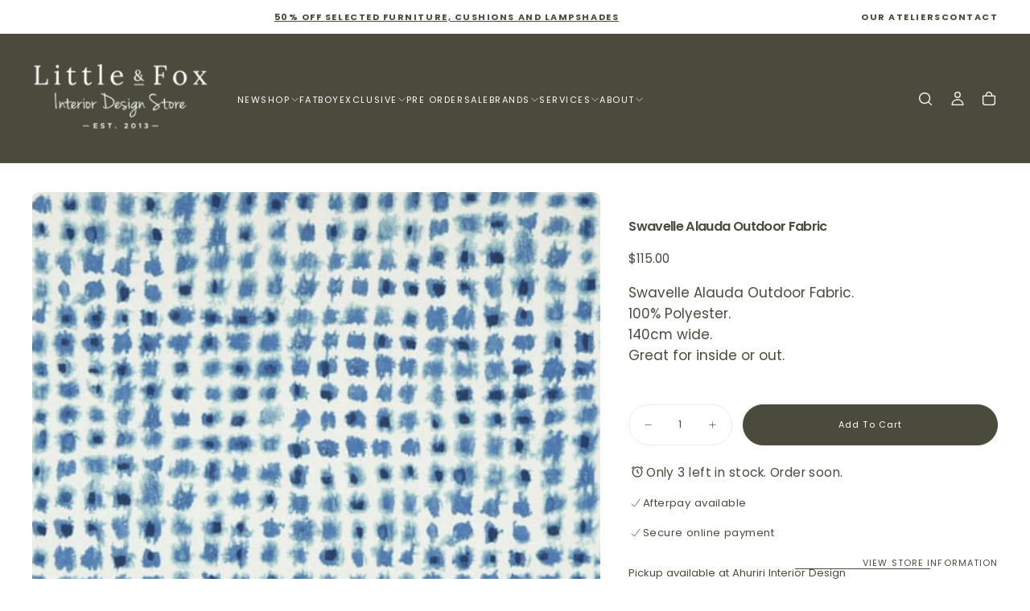

--- FILE ---
content_type: text/html; charset=utf-8
request_url: https://littleandfox.co.nz/products/swavelle-alauda-outdoor
body_size: 51327
content:
<!doctype html>

<html class="no-js" lang="en">
  <head>
    <!-- Google Tag Manager -->
<script>(function(w,d,s,l,i){w[l]=w[l]||[];w[l].push({'gtm.start':
new Date().getTime(),event:'gtm.js'});var f=d.getElementsByTagName(s)[0],
j=d.createElement(s),dl=l!='dataLayer'?'&l='+l:'';j.async=true;j.src=
'https://www.googletagmanager.com/gtm.js?id='+i+dl;f.parentNode.insertBefore(j,f);
})(window,document,'script','dataLayer','GTM-W64TRRJ');</script>
<!-- End Google Tag Manager -->
    <meta charset="utf-8">
    <meta http-equiv="X-UA-Compatible" content="IE=edge">
    <meta name="viewport" content="width=device-width,initial-scale=1">
    <meta name="theme-color" content="">
    <link rel="canonical" href="https://littleandfox.co.nz/products/swavelle-alauda-outdoor">
    <link rel="preconnect" href="https://cdn.shopify.com" crossorigin><link rel="icon" type="image/png" href="//littleandfox.co.nz/cdn/shop/files/1-Title_2x_eb5ccf57-5214-47b5-bcb0-9316e5287f50.png?crop=center&height=32&v=1756955998&width=32"><link rel="preconnect" href="https://fonts.shopifycdn.com" crossorigin>

<title>
  Swavelle Alauda Outdoor Fabric

    &ndash; Little &amp; Fox</title><meta name="description" content="Swavelle Alauda Outdoor Fabric. 100% Polyester. 140cm wide. Great for inside or out."><meta property="og:site_name" content="Little &amp; Fox">
<meta property="og:url" content="https://littleandfox.co.nz/products/swavelle-alauda-outdoor">
<meta property="og:title" content="Swavelle Alauda Outdoor Fabric">
<meta property="og:type" content="product">
<meta property="og:description" content="Swavelle Alauda Outdoor Fabric. 100% Polyester. 140cm wide. Great for inside or out."><meta property="og:image" content="http://littleandfox.co.nz/cdn/shop/products/Screen-Shot-2021-09-23-at-2-35-02-PM.png?v=1648674817">
  <meta property="og:image:secure_url" content="https://littleandfox.co.nz/cdn/shop/products/Screen-Shot-2021-09-23-at-2-35-02-PM.png?v=1648674817">
  <meta property="og:image:width" content="563">
  <meta property="og:image:height" content="563"><meta property="og:price:amount" content="115.00">
  <meta property="og:price:currency" content="NZD"><meta name="twitter:card" content="summary_large_image">
<meta name="twitter:title" content="Swavelle Alauda Outdoor Fabric">
<meta name="twitter:description" content="Swavelle Alauda Outdoor Fabric. 100% Polyester. 140cm wide. Great for inside or out.">

    <script src="//littleandfox.co.nz/cdn/shop/t/26/assets/swiper-bundle.min.js?v=76204931248172345031749945471" defer="defer"></script>
    <script src="//littleandfox.co.nz/cdn/shop/t/26/assets/bodyScrollLock.min.js?v=15890374805268084651749945469" defer="defer"></script>
    <script src="//littleandfox.co.nz/cdn/shop/t/26/assets/pubsub.js?v=47587058936531202851749945470" defer="defer"></script>
    <script src="//littleandfox.co.nz/cdn/shop/t/26/assets/global.js?v=25615628011969451921749945470" defer="defer"></script>
    <noscript>
      <style>
        img[loading='lazy'] { opacity: 1; }
      </style>
    </noscript>
    <script src="//littleandfox.co.nz/cdn/shop/t/26/assets/cookies.js?v=121601133523406246751749945470" defer="defer"></script>

    <script>window.performance && window.performance.mark && window.performance.mark('shopify.content_for_header.start');</script><meta name="google-site-verification" content="xFz4u4yEpuX44HiMSDyEyhrp7qSTFI36itdfcGKjnCs">
<meta id="shopify-digital-wallet" name="shopify-digital-wallet" content="/24936232/digital_wallets/dialog">
<meta name="shopify-checkout-api-token" content="5bdb864410a2a96170ef799c48f349b3">
<link rel="alternate" type="application/json+oembed" href="https://littleandfox.co.nz/products/swavelle-alauda-outdoor.oembed">
<script async="async" src="/checkouts/internal/preloads.js?locale=en-NZ"></script>
<link rel="preconnect" href="https://shop.app" crossorigin="anonymous">
<script async="async" src="https://shop.app/checkouts/internal/preloads.js?locale=en-NZ&shop_id=24936232" crossorigin="anonymous"></script>
<script id="apple-pay-shop-capabilities" type="application/json">{"shopId":24936232,"countryCode":"NZ","currencyCode":"NZD","merchantCapabilities":["supports3DS"],"merchantId":"gid:\/\/shopify\/Shop\/24936232","merchantName":"Little \u0026 Fox","requiredBillingContactFields":["postalAddress","email","phone"],"requiredShippingContactFields":["postalAddress","email","phone"],"shippingType":"shipping","supportedNetworks":["visa","masterCard","amex","jcb"],"total":{"type":"pending","label":"Little \u0026 Fox","amount":"1.00"},"shopifyPaymentsEnabled":true,"supportsSubscriptions":true}</script>
<script id="shopify-features" type="application/json">{"accessToken":"5bdb864410a2a96170ef799c48f349b3","betas":["rich-media-storefront-analytics"],"domain":"littleandfox.co.nz","predictiveSearch":true,"shopId":24936232,"locale":"en"}</script>
<script>var Shopify = Shopify || {};
Shopify.shop = "little-and-fox-shop.myshopify.com";
Shopify.locale = "en";
Shopify.currency = {"active":"NZD","rate":"1.0"};
Shopify.country = "NZ";
Shopify.theme = {"name":"Release","id":167643447604,"schema_name":"Release","schema_version":"2.0.0","theme_store_id":2698,"role":"main"};
Shopify.theme.handle = "null";
Shopify.theme.style = {"id":null,"handle":null};
Shopify.cdnHost = "littleandfox.co.nz/cdn";
Shopify.routes = Shopify.routes || {};
Shopify.routes.root = "/";</script>
<script type="module">!function(o){(o.Shopify=o.Shopify||{}).modules=!0}(window);</script>
<script>!function(o){function n(){var o=[];function n(){o.push(Array.prototype.slice.apply(arguments))}return n.q=o,n}var t=o.Shopify=o.Shopify||{};t.loadFeatures=n(),t.autoloadFeatures=n()}(window);</script>
<script>
  window.ShopifyPay = window.ShopifyPay || {};
  window.ShopifyPay.apiHost = "shop.app\/pay";
  window.ShopifyPay.redirectState = null;
</script>
<script id="shop-js-analytics" type="application/json">{"pageType":"product"}</script>
<script defer="defer" async type="module" src="//littleandfox.co.nz/cdn/shopifycloud/shop-js/modules/v2/client.init-shop-cart-sync_BApSsMSl.en.esm.js"></script>
<script defer="defer" async type="module" src="//littleandfox.co.nz/cdn/shopifycloud/shop-js/modules/v2/chunk.common_CBoos6YZ.esm.js"></script>
<script type="module">
  await import("//littleandfox.co.nz/cdn/shopifycloud/shop-js/modules/v2/client.init-shop-cart-sync_BApSsMSl.en.esm.js");
await import("//littleandfox.co.nz/cdn/shopifycloud/shop-js/modules/v2/chunk.common_CBoos6YZ.esm.js");

  window.Shopify.SignInWithShop?.initShopCartSync?.({"fedCMEnabled":true,"windoidEnabled":true});

</script>
<script>
  window.Shopify = window.Shopify || {};
  if (!window.Shopify.featureAssets) window.Shopify.featureAssets = {};
  window.Shopify.featureAssets['shop-js'] = {"shop-cart-sync":["modules/v2/client.shop-cart-sync_DJczDl9f.en.esm.js","modules/v2/chunk.common_CBoos6YZ.esm.js"],"init-fed-cm":["modules/v2/client.init-fed-cm_BzwGC0Wi.en.esm.js","modules/v2/chunk.common_CBoos6YZ.esm.js"],"init-windoid":["modules/v2/client.init-windoid_BS26ThXS.en.esm.js","modules/v2/chunk.common_CBoos6YZ.esm.js"],"init-shop-email-lookup-coordinator":["modules/v2/client.init-shop-email-lookup-coordinator_DFwWcvrS.en.esm.js","modules/v2/chunk.common_CBoos6YZ.esm.js"],"shop-cash-offers":["modules/v2/client.shop-cash-offers_DthCPNIO.en.esm.js","modules/v2/chunk.common_CBoos6YZ.esm.js","modules/v2/chunk.modal_Bu1hFZFC.esm.js"],"shop-button":["modules/v2/client.shop-button_D_JX508o.en.esm.js","modules/v2/chunk.common_CBoos6YZ.esm.js"],"shop-toast-manager":["modules/v2/client.shop-toast-manager_tEhgP2F9.en.esm.js","modules/v2/chunk.common_CBoos6YZ.esm.js"],"avatar":["modules/v2/client.avatar_BTnouDA3.en.esm.js"],"pay-button":["modules/v2/client.pay-button_BuNmcIr_.en.esm.js","modules/v2/chunk.common_CBoos6YZ.esm.js"],"init-shop-cart-sync":["modules/v2/client.init-shop-cart-sync_BApSsMSl.en.esm.js","modules/v2/chunk.common_CBoos6YZ.esm.js"],"shop-login-button":["modules/v2/client.shop-login-button_DwLgFT0K.en.esm.js","modules/v2/chunk.common_CBoos6YZ.esm.js","modules/v2/chunk.modal_Bu1hFZFC.esm.js"],"init-customer-accounts-sign-up":["modules/v2/client.init-customer-accounts-sign-up_TlVCiykN.en.esm.js","modules/v2/client.shop-login-button_DwLgFT0K.en.esm.js","modules/v2/chunk.common_CBoos6YZ.esm.js","modules/v2/chunk.modal_Bu1hFZFC.esm.js"],"init-shop-for-new-customer-accounts":["modules/v2/client.init-shop-for-new-customer-accounts_DrjXSI53.en.esm.js","modules/v2/client.shop-login-button_DwLgFT0K.en.esm.js","modules/v2/chunk.common_CBoos6YZ.esm.js","modules/v2/chunk.modal_Bu1hFZFC.esm.js"],"init-customer-accounts":["modules/v2/client.init-customer-accounts_C0Oh2ljF.en.esm.js","modules/v2/client.shop-login-button_DwLgFT0K.en.esm.js","modules/v2/chunk.common_CBoos6YZ.esm.js","modules/v2/chunk.modal_Bu1hFZFC.esm.js"],"shop-follow-button":["modules/v2/client.shop-follow-button_C5D3XtBb.en.esm.js","modules/v2/chunk.common_CBoos6YZ.esm.js","modules/v2/chunk.modal_Bu1hFZFC.esm.js"],"checkout-modal":["modules/v2/client.checkout-modal_8TC_1FUY.en.esm.js","modules/v2/chunk.common_CBoos6YZ.esm.js","modules/v2/chunk.modal_Bu1hFZFC.esm.js"],"lead-capture":["modules/v2/client.lead-capture_D-pmUjp9.en.esm.js","modules/v2/chunk.common_CBoos6YZ.esm.js","modules/v2/chunk.modal_Bu1hFZFC.esm.js"],"shop-login":["modules/v2/client.shop-login_BmtnoEUo.en.esm.js","modules/v2/chunk.common_CBoos6YZ.esm.js","modules/v2/chunk.modal_Bu1hFZFC.esm.js"],"payment-terms":["modules/v2/client.payment-terms_BHOWV7U_.en.esm.js","modules/v2/chunk.common_CBoos6YZ.esm.js","modules/v2/chunk.modal_Bu1hFZFC.esm.js"]};
</script>
<script>(function() {
  var isLoaded = false;
  function asyncLoad() {
    if (isLoaded) return;
    isLoaded = true;
    var urls = ["https:\/\/chimpstatic.com\/mcjs-connected\/js\/users\/ea74b0e8815c518f10ee5427e\/dd0a7481f39c466ac1a1e8111.js?shop=little-and-fox-shop.myshopify.com","https:\/\/cdn.nfcube.com\/instafeed-9dedc5f96e356151bd2d7ed13a65c557.js?shop=little-and-fox-shop.myshopify.com","https:\/\/cdn.shopify.com\/s\/files\/1\/2493\/6232\/t\/19\/assets\/pop_24936232.js?v=1686617109\u0026shop=little-and-fox-shop.myshopify.com","https:\/\/cdn-bundler.nice-team.net\/app\/js\/bundler.js?shop=little-and-fox-shop.myshopify.com"];
    for (var i = 0; i < urls.length; i++) {
      var s = document.createElement('script');
      s.type = 'text/javascript';
      s.async = true;
      s.src = urls[i];
      var x = document.getElementsByTagName('script')[0];
      x.parentNode.insertBefore(s, x);
    }
  };
  if(window.attachEvent) {
    window.attachEvent('onload', asyncLoad);
  } else {
    window.addEventListener('load', asyncLoad, false);
  }
})();</script>
<script id="__st">var __st={"a":24936232,"offset":46800,"reqid":"f2e47cf0-bc7d-4077-ad26-4bd6c2faabf4-1768914214","pageurl":"littleandfox.co.nz\/products\/swavelle-alauda-outdoor","u":"50958e2f33f1","p":"product","rtyp":"product","rid":6617559793739};</script>
<script>window.ShopifyPaypalV4VisibilityTracking = true;</script>
<script id="captcha-bootstrap">!function(){'use strict';const t='contact',e='account',n='new_comment',o=[[t,t],['blogs',n],['comments',n],[t,'customer']],c=[[e,'customer_login'],[e,'guest_login'],[e,'recover_customer_password'],[e,'create_customer']],r=t=>t.map((([t,e])=>`form[action*='/${t}']:not([data-nocaptcha='true']) input[name='form_type'][value='${e}']`)).join(','),a=t=>()=>t?[...document.querySelectorAll(t)].map((t=>t.form)):[];function s(){const t=[...o],e=r(t);return a(e)}const i='password',u='form_key',d=['recaptcha-v3-token','g-recaptcha-response','h-captcha-response',i],f=()=>{try{return window.sessionStorage}catch{return}},m='__shopify_v',_=t=>t.elements[u];function p(t,e,n=!1){try{const o=window.sessionStorage,c=JSON.parse(o.getItem(e)),{data:r}=function(t){const{data:e,action:n}=t;return t[m]||n?{data:e,action:n}:{data:t,action:n}}(c);for(const[e,n]of Object.entries(r))t.elements[e]&&(t.elements[e].value=n);n&&o.removeItem(e)}catch(o){console.error('form repopulation failed',{error:o})}}const l='form_type',E='cptcha';function T(t){t.dataset[E]=!0}const w=window,h=w.document,L='Shopify',v='ce_forms',y='captcha';let A=!1;((t,e)=>{const n=(g='f06e6c50-85a8-45c8-87d0-21a2b65856fe',I='https://cdn.shopify.com/shopifycloud/storefront-forms-hcaptcha/ce_storefront_forms_captcha_hcaptcha.v1.5.2.iife.js',D={infoText:'Protected by hCaptcha',privacyText:'Privacy',termsText:'Terms'},(t,e,n)=>{const o=w[L][v],c=o.bindForm;if(c)return c(t,g,e,D).then(n);var r;o.q.push([[t,g,e,D],n]),r=I,A||(h.body.append(Object.assign(h.createElement('script'),{id:'captcha-provider',async:!0,src:r})),A=!0)});var g,I,D;w[L]=w[L]||{},w[L][v]=w[L][v]||{},w[L][v].q=[],w[L][y]=w[L][y]||{},w[L][y].protect=function(t,e){n(t,void 0,e),T(t)},Object.freeze(w[L][y]),function(t,e,n,w,h,L){const[v,y,A,g]=function(t,e,n){const i=e?o:[],u=t?c:[],d=[...i,...u],f=r(d),m=r(i),_=r(d.filter((([t,e])=>n.includes(e))));return[a(f),a(m),a(_),s()]}(w,h,L),I=t=>{const e=t.target;return e instanceof HTMLFormElement?e:e&&e.form},D=t=>v().includes(t);t.addEventListener('submit',(t=>{const e=I(t);if(!e)return;const n=D(e)&&!e.dataset.hcaptchaBound&&!e.dataset.recaptchaBound,o=_(e),c=g().includes(e)&&(!o||!o.value);(n||c)&&t.preventDefault(),c&&!n&&(function(t){try{if(!f())return;!function(t){const e=f();if(!e)return;const n=_(t);if(!n)return;const o=n.value;o&&e.removeItem(o)}(t);const e=Array.from(Array(32),(()=>Math.random().toString(36)[2])).join('');!function(t,e){_(t)||t.append(Object.assign(document.createElement('input'),{type:'hidden',name:u})),t.elements[u].value=e}(t,e),function(t,e){const n=f();if(!n)return;const o=[...t.querySelectorAll(`input[type='${i}']`)].map((({name:t})=>t)),c=[...d,...o],r={};for(const[a,s]of new FormData(t).entries())c.includes(a)||(r[a]=s);n.setItem(e,JSON.stringify({[m]:1,action:t.action,data:r}))}(t,e)}catch(e){console.error('failed to persist form',e)}}(e),e.submit())}));const S=(t,e)=>{t&&!t.dataset[E]&&(n(t,e.some((e=>e===t))),T(t))};for(const o of['focusin','change'])t.addEventListener(o,(t=>{const e=I(t);D(e)&&S(e,y())}));const B=e.get('form_key'),M=e.get(l),P=B&&M;t.addEventListener('DOMContentLoaded',(()=>{const t=y();if(P)for(const e of t)e.elements[l].value===M&&p(e,B);[...new Set([...A(),...v().filter((t=>'true'===t.dataset.shopifyCaptcha))])].forEach((e=>S(e,t)))}))}(h,new URLSearchParams(w.location.search),n,t,e,['guest_login'])})(!0,!0)}();</script>
<script integrity="sha256-4kQ18oKyAcykRKYeNunJcIwy7WH5gtpwJnB7kiuLZ1E=" data-source-attribution="shopify.loadfeatures" defer="defer" src="//littleandfox.co.nz/cdn/shopifycloud/storefront/assets/storefront/load_feature-a0a9edcb.js" crossorigin="anonymous"></script>
<script crossorigin="anonymous" defer="defer" src="//littleandfox.co.nz/cdn/shopifycloud/storefront/assets/shopify_pay/storefront-65b4c6d7.js?v=20250812"></script>
<script data-source-attribution="shopify.dynamic_checkout.dynamic.init">var Shopify=Shopify||{};Shopify.PaymentButton=Shopify.PaymentButton||{isStorefrontPortableWallets:!0,init:function(){window.Shopify.PaymentButton.init=function(){};var t=document.createElement("script");t.src="https://littleandfox.co.nz/cdn/shopifycloud/portable-wallets/latest/portable-wallets.en.js",t.type="module",document.head.appendChild(t)}};
</script>
<script data-source-attribution="shopify.dynamic_checkout.buyer_consent">
  function portableWalletsHideBuyerConsent(e){var t=document.getElementById("shopify-buyer-consent"),n=document.getElementById("shopify-subscription-policy-button");t&&n&&(t.classList.add("hidden"),t.setAttribute("aria-hidden","true"),n.removeEventListener("click",e))}function portableWalletsShowBuyerConsent(e){var t=document.getElementById("shopify-buyer-consent"),n=document.getElementById("shopify-subscription-policy-button");t&&n&&(t.classList.remove("hidden"),t.removeAttribute("aria-hidden"),n.addEventListener("click",e))}window.Shopify?.PaymentButton&&(window.Shopify.PaymentButton.hideBuyerConsent=portableWalletsHideBuyerConsent,window.Shopify.PaymentButton.showBuyerConsent=portableWalletsShowBuyerConsent);
</script>
<script data-source-attribution="shopify.dynamic_checkout.cart.bootstrap">document.addEventListener("DOMContentLoaded",(function(){function t(){return document.querySelector("shopify-accelerated-checkout-cart, shopify-accelerated-checkout")}if(t())Shopify.PaymentButton.init();else{new MutationObserver((function(e,n){t()&&(Shopify.PaymentButton.init(),n.disconnect())})).observe(document.body,{childList:!0,subtree:!0})}}));
</script>
<link id="shopify-accelerated-checkout-styles" rel="stylesheet" media="screen" href="https://littleandfox.co.nz/cdn/shopifycloud/portable-wallets/latest/accelerated-checkout-backwards-compat.css" crossorigin="anonymous">
<style id="shopify-accelerated-checkout-cart">
        #shopify-buyer-consent {
  margin-top: 1em;
  display: inline-block;
  width: 100%;
}

#shopify-buyer-consent.hidden {
  display: none;
}

#shopify-subscription-policy-button {
  background: none;
  border: none;
  padding: 0;
  text-decoration: underline;
  font-size: inherit;
  cursor: pointer;
}

#shopify-subscription-policy-button::before {
  box-shadow: none;
}

      </style>

<script>window.performance && window.performance.mark && window.performance.mark('shopify.content_for_header.end');</script>
<style data-shopify>/* typography - body */
  @font-face {
  font-family: Poppins;
  font-weight: 400;
  font-style: normal;
  font-display: swap;
  src: url("//littleandfox.co.nz/cdn/fonts/poppins/poppins_n4.0ba78fa5af9b0e1a374041b3ceaadf0a43b41362.woff2") format("woff2"),
       url("//littleandfox.co.nz/cdn/fonts/poppins/poppins_n4.214741a72ff2596839fc9760ee7a770386cf16ca.woff") format("woff");
}

  @font-face {
  font-family: Poppins;
  font-weight: 400;
  font-style: normal;
  font-display: swap;
  src: url("//littleandfox.co.nz/cdn/fonts/poppins/poppins_n4.0ba78fa5af9b0e1a374041b3ceaadf0a43b41362.woff2") format("woff2"),
       url("//littleandfox.co.nz/cdn/fonts/poppins/poppins_n4.214741a72ff2596839fc9760ee7a770386cf16ca.woff") format("woff");
}

  @font-face {
  font-family: Poppins;
  font-weight: 500;
  font-style: normal;
  font-display: swap;
  src: url("//littleandfox.co.nz/cdn/fonts/poppins/poppins_n5.ad5b4b72b59a00358afc706450c864c3c8323842.woff2") format("woff2"),
       url("//littleandfox.co.nz/cdn/fonts/poppins/poppins_n5.33757fdf985af2d24b32fcd84c9a09224d4b2c39.woff") format("woff");
}

  @font-face {
  font-family: Poppins;
  font-weight: 600;
  font-style: normal;
  font-display: swap;
  src: url("//littleandfox.co.nz/cdn/fonts/poppins/poppins_n6.aa29d4918bc243723d56b59572e18228ed0786f6.woff2") format("woff2"),
       url("//littleandfox.co.nz/cdn/fonts/poppins/poppins_n6.5f815d845fe073750885d5b7e619ee00e8111208.woff") format("woff");
}

  @font-face {
  font-family: Poppins;
  font-weight: 700;
  font-style: normal;
  font-display: swap;
  src: url("//littleandfox.co.nz/cdn/fonts/poppins/poppins_n7.56758dcf284489feb014a026f3727f2f20a54626.woff2") format("woff2"),
       url("//littleandfox.co.nz/cdn/fonts/poppins/poppins_n7.f34f55d9b3d3205d2cd6f64955ff4b36f0cfd8da.woff") format("woff");
}


  /* typography - body italic */
  @font-face {
  font-family: Poppins;
  font-weight: 400;
  font-style: italic;
  font-display: swap;
  src: url("//littleandfox.co.nz/cdn/fonts/poppins/poppins_i4.846ad1e22474f856bd6b81ba4585a60799a9f5d2.woff2") format("woff2"),
       url("//littleandfox.co.nz/cdn/fonts/poppins/poppins_i4.56b43284e8b52fc64c1fd271f289a39e8477e9ec.woff") format("woff");
}

  @font-face {
  font-family: Poppins;
  font-weight: 700;
  font-style: italic;
  font-display: swap;
  src: url("//littleandfox.co.nz/cdn/fonts/poppins/poppins_i7.42fd71da11e9d101e1e6c7932199f925f9eea42d.woff2") format("woff2"),
       url("//littleandfox.co.nz/cdn/fonts/poppins/poppins_i7.ec8499dbd7616004e21155106d13837fff4cf556.woff") format("woff");
}


  /* typography - heading */
  @font-face {
  font-family: Poppins;
  font-weight: 400;
  font-style: normal;
  font-display: swap;
  src: url("//littleandfox.co.nz/cdn/fonts/poppins/poppins_n4.0ba78fa5af9b0e1a374041b3ceaadf0a43b41362.woff2") format("woff2"),
       url("//littleandfox.co.nz/cdn/fonts/poppins/poppins_n4.214741a72ff2596839fc9760ee7a770386cf16ca.woff") format("woff");
}

  @font-face {
  font-family: Poppins;
  font-weight: 400;
  font-style: normal;
  font-display: swap;
  src: url("//littleandfox.co.nz/cdn/fonts/poppins/poppins_n4.0ba78fa5af9b0e1a374041b3ceaadf0a43b41362.woff2") format("woff2"),
       url("//littleandfox.co.nz/cdn/fonts/poppins/poppins_n4.214741a72ff2596839fc9760ee7a770386cf16ca.woff") format("woff");
}

  @font-face {
  font-family: Poppins;
  font-weight: 500;
  font-style: normal;
  font-display: swap;
  src: url("//littleandfox.co.nz/cdn/fonts/poppins/poppins_n5.ad5b4b72b59a00358afc706450c864c3c8323842.woff2") format("woff2"),
       url("//littleandfox.co.nz/cdn/fonts/poppins/poppins_n5.33757fdf985af2d24b32fcd84c9a09224d4b2c39.woff") format("woff");
}

  @font-face {
  font-family: Poppins;
  font-weight: 600;
  font-style: normal;
  font-display: swap;
  src: url("//littleandfox.co.nz/cdn/fonts/poppins/poppins_n6.aa29d4918bc243723d56b59572e18228ed0786f6.woff2") format("woff2"),
       url("//littleandfox.co.nz/cdn/fonts/poppins/poppins_n6.5f815d845fe073750885d5b7e619ee00e8111208.woff") format("woff");
}

  @font-face {
  font-family: Poppins;
  font-weight: 700;
  font-style: normal;
  font-display: swap;
  src: url("//littleandfox.co.nz/cdn/fonts/poppins/poppins_n7.56758dcf284489feb014a026f3727f2f20a54626.woff2") format("woff2"),
       url("//littleandfox.co.nz/cdn/fonts/poppins/poppins_n7.f34f55d9b3d3205d2cd6f64955ff4b36f0cfd8da.woff") format("woff");
}


  /* typography - italic */
  @font-face {
  font-family: Cormorant;
  font-weight: 400;
  font-style: italic;
  font-display: swap;
  src: url("//littleandfox.co.nz/cdn/fonts/cormorant/cormorant_i4.0b95f138bb9694e184a2ebaf079dd59cf448e2d3.woff2") format("woff2"),
       url("//littleandfox.co.nz/cdn/fonts/cormorant/cormorant_i4.75684eb0a368d69688996f5f8e72c62747e6c249.woff") format("woff");
}

  @font-face {
  font-family: Cormorant;
  font-weight: 400;
  font-style: italic;
  font-display: swap;
  src: url("//littleandfox.co.nz/cdn/fonts/cormorant/cormorant_i4.0b95f138bb9694e184a2ebaf079dd59cf448e2d3.woff2") format("woff2"),
       url("//littleandfox.co.nz/cdn/fonts/cormorant/cormorant_i4.75684eb0a368d69688996f5f8e72c62747e6c249.woff") format("woff");
}

  @font-face {
  font-family: Cormorant;
  font-weight: 500;
  font-style: italic;
  font-display: swap;
  src: url("//littleandfox.co.nz/cdn/fonts/cormorant/cormorant_i5.5f44803b5f0edb410d154f596e709a324a72bde3.woff2") format("woff2"),
       url("//littleandfox.co.nz/cdn/fonts/cormorant/cormorant_i5.a529d8c487f1e4d284473cc4a5502e52c8de247f.woff") format("woff");
}

  @font-face {
  font-family: Cormorant;
  font-weight: 600;
  font-style: italic;
  font-display: swap;
  src: url("//littleandfox.co.nz/cdn/fonts/cormorant/cormorant_i6.d9cec4523bc4837b1c96b94ecf1a29351fbd8199.woff2") format("woff2"),
       url("//littleandfox.co.nz/cdn/fonts/cormorant/cormorant_i6.d18564a4f17d4e508a5eefe333645fbb7817d176.woff") format("woff");
}

  @font-face {
  font-family: Cormorant;
  font-weight: 700;
  font-style: italic;
  font-display: swap;
  src: url("//littleandfox.co.nz/cdn/fonts/cormorant/cormorant_i7.fa6e55789218717259c80e332e32b03d0c0e36e1.woff2") format("woff2"),
       url("//littleandfox.co.nz/cdn/fonts/cormorant/cormorant_i7.b5766b6262212587af58cec3328f4ffbc7c29531.woff") format("woff");
}


  /* typography - button */
  @font-face {
  font-family: Poppins;
  font-weight: 400;
  font-style: normal;
  font-display: swap;
  src: url("//littleandfox.co.nz/cdn/fonts/poppins/poppins_n4.0ba78fa5af9b0e1a374041b3ceaadf0a43b41362.woff2") format("woff2"),
       url("//littleandfox.co.nz/cdn/fonts/poppins/poppins_n4.214741a72ff2596839fc9760ee7a770386cf16ca.woff") format("woff");
}

  @font-face {
  font-family: Poppins;
  font-weight: 400;
  font-style: normal;
  font-display: swap;
  src: url("//littleandfox.co.nz/cdn/fonts/poppins/poppins_n4.0ba78fa5af9b0e1a374041b3ceaadf0a43b41362.woff2") format("woff2"),
       url("//littleandfox.co.nz/cdn/fonts/poppins/poppins_n4.214741a72ff2596839fc9760ee7a770386cf16ca.woff") format("woff");
}

  @font-face {
  font-family: Poppins;
  font-weight: 500;
  font-style: normal;
  font-display: swap;
  src: url("//littleandfox.co.nz/cdn/fonts/poppins/poppins_n5.ad5b4b72b59a00358afc706450c864c3c8323842.woff2") format("woff2"),
       url("//littleandfox.co.nz/cdn/fonts/poppins/poppins_n5.33757fdf985af2d24b32fcd84c9a09224d4b2c39.woff") format("woff");
}

  @font-face {
  font-family: Poppins;
  font-weight: 600;
  font-style: normal;
  font-display: swap;
  src: url("//littleandfox.co.nz/cdn/fonts/poppins/poppins_n6.aa29d4918bc243723d56b59572e18228ed0786f6.woff2") format("woff2"),
       url("//littleandfox.co.nz/cdn/fonts/poppins/poppins_n6.5f815d845fe073750885d5b7e619ee00e8111208.woff") format("woff");
}

  @font-face {
  font-family: Poppins;
  font-weight: 700;
  font-style: normal;
  font-display: swap;
  src: url("//littleandfox.co.nz/cdn/fonts/poppins/poppins_n7.56758dcf284489feb014a026f3727f2f20a54626.woff2") format("woff2"),
       url("//littleandfox.co.nz/cdn/fonts/poppins/poppins_n7.f34f55d9b3d3205d2cd6f64955ff4b36f0cfd8da.woff") format("woff");
}


  
  :root,

    

  .color-scheme-1 {
    --color-background: 255,255,255;
    --gradient-background: #ffffff;

    --color-background-contrast: 191,191,191;
    --color-shadow: 17,17,17;

    /* typography */
    --color-primary-text: 206,85,32;
    --color-secondary-text: 206,85,32;
    --color-heading-text: 206,85,32;

    --color-foreground: 206,85,32;

    /* buttons */
    --color-filled-button: 206,85,32;
    --color-filled-button-text: 255,255,255;
    --color-outlined-button: 255,255,255;
    --color-outlined-button-text: 206,85,32;

    --color-button-text: 255,255,255;

    /* other elements */
    --color-link: 255,255,255;
    --color-border: 235,235,235;
    --alpha-border: 1;

    --color-tag-foreground: 255,255,255;
    --color-tag-background: 94,90,89;

    --color-progress-bar: 101,112,110;
    --color-placeholder: 171,171,171;
    --color-rating-stars: 206,85,32;

    --color-button-swiper: 206,85,32;
  }
  
  

    

  .color-scheme-2 {
    --color-background: 255,255,255;
    --gradient-background: #ffffff;

    --color-background-contrast: 191,191,191;
    --color-shadow: 17,17,17;

    /* typography */
    --color-primary-text: 74,75,60;
    --color-secondary-text: 74,75,60;
    --color-heading-text: 74,75,60;

    --color-foreground: 74,75,60;

    /* buttons */
    --color-filled-button: 74,75,60;
    --color-filled-button-text: 255,255,255;
    --color-outlined-button: 255,255,255;
    --color-outlined-button-text: 74,75,60;

    --color-button-text: 255,255,255;

    /* other elements */
    --color-link: 74,75,60;
    --color-border: 235,235,235;
    --alpha-border: 1;

    --color-tag-foreground: 255,255,255;
    --color-tag-background: 17,17,17;

    --color-progress-bar: 101,112,110;
    --color-placeholder: 242,243,247;
    --color-rating-stars: 0,0,0;

    --color-button-swiper: 74,75,60;
  }
  
  

    

  .color-scheme-3 {
    --color-background: 255,255,255;
    --gradient-background: #ffffff;

    --color-background-contrast: 191,191,191;
    --color-shadow: 17,17,17;

    /* typography */
    --color-primary-text: 240,158,159;
    --color-secondary-text: 240,158,159;
    --color-heading-text: 240,158,159;

    --color-foreground: 240,158,159;

    /* buttons */
    --color-filled-button: 240,158,159;
    --color-filled-button-text: 255,255,255;
    --color-outlined-button: 255,255,255;
    --color-outlined-button-text: 240,158,159;

    --color-button-text: 255,255,255;

    /* other elements */
    --color-link: 240,158,159;
    --color-border: 235,235,235;
    --alpha-border: 1;

    --color-tag-foreground: 255,255,255;
    --color-tag-background: 19,45,64;

    --color-progress-bar: 19,45,64;
    --color-placeholder: 242,243,247;
    --color-rating-stars: 0,0,0;

    --color-button-swiper: 240,158,159;
  }
  
  

    

  .color-scheme-4 {
    --color-background: 206,85,32;
    --gradient-background: #ce5520;

    --color-background-contrast: 96,39,15;
    --color-shadow: 240,158,159;

    /* typography */
    --color-primary-text: 255,255,255;
    --color-secondary-text: 255,255,255;
    --color-heading-text: 255,255,255;

    --color-foreground: 255,255,255;

    /* buttons */
    --color-filled-button: 255,255,255;
    --color-filled-button-text: 206,85,32;
    --color-outlined-button: 206,85,32;
    --color-outlined-button-text: 255,255,255;

    --color-button-text: 206,85,32;

    /* other elements */
    --color-link: 255,255,255;
    --color-border: 235,235,235;
    --alpha-border: 1;

    --color-tag-foreground: 206,85,32;
    --color-tag-background: 255,255,255;

    --color-progress-bar: 176,185,183;
    --color-placeholder: 242,243,247;
    --color-rating-stars: 255,255,255;

    --color-button-swiper: 255,255,255;
  }
  
  

    

  .color-scheme-5 {
    --color-background: 74,75,60;
    --gradient-background: #4a4b3c;

    --color-background-contrast: 4,4,3;
    --color-shadow: 240,158,159;

    /* typography */
    --color-primary-text: 255,255,255;
    --color-secondary-text: 255,255,255;
    --color-heading-text: 255,255,255;

    --color-foreground: 255,255,255;

    /* buttons */
    --color-filled-button: 255,255,255;
    --color-filled-button-text: 74,75,60;
    --color-outlined-button: 74,75,60;
    --color-outlined-button-text: 255,255,255;

    --color-button-text: 74,75,60;

    /* other elements */
    --color-link: 255,255,255;
    --color-border: 235,235,235;
    --alpha-border: 1;

    --color-tag-foreground: 255,255,255;
    --color-tag-background: 240,158,159;

    --color-progress-bar: 240,158,159;
    --color-placeholder: 242,243,247;
    --color-rating-stars: 255,255,255;

    --color-button-swiper: 255,255,255;
  }
  
  

    

  .color-scheme-6 {
    --color-background: 240,158,159;
    --gradient-background: #f09e9f;

    --color-background-contrast: 223,48,50;
    --color-shadow: 206,85,32;

    /* typography */
    --color-primary-text: 255,255,255;
    --color-secondary-text: 255,255,255;
    --color-heading-text: 255,255,255;

    --color-foreground: 255,255,255;

    /* buttons */
    --color-filled-button: 255,255,255;
    --color-filled-button-text: 240,158,159;
    --color-outlined-button: 240,158,159;
    --color-outlined-button-text: 255,255,255;

    --color-button-text: 240,158,159;

    /* other elements */
    --color-link: 255,255,255;
    --color-border: 235,235,235;
    --alpha-border: 1;

    --color-tag-foreground: 255,255,255;
    --color-tag-background: 206,85,32;

    --color-progress-bar: 101,112,110;
    --color-placeholder: 242,243,247;
    --color-rating-stars: 255,255,255;

    --color-button-swiper: 255,255,255;
  }
  
  

    

  .color-scheme-7 {
    --color-background: 206,85,32;
    --gradient-background: #ce5520;

    --color-background-contrast: 96,39,15;
    --color-shadow: 240,158,159;

    /* typography */
    --color-primary-text: 255,255,255;
    --color-secondary-text: 255,255,255;
    --color-heading-text: 255,255,255;

    --color-foreground: 255,255,255;

    /* buttons */
    --color-filled-button: 240,158,159;
    --color-filled-button-text: 255,255,255;
    --color-outlined-button: 206,85,32;
    --color-outlined-button-text: 240,158,159;

    --color-button-text: 255,255,255;

    /* other elements */
    --color-link: 240,158,159;
    --color-border: 235,235,235;
    --alpha-border: 1;

    --color-tag-foreground: 255,255,255;
    --color-tag-background: 240,158,159;

    --color-progress-bar: 101,112,110;
    --color-placeholder: 242,243,247;
    --color-rating-stars: 240,158,159;

    --color-button-swiper: 240,158,159;
  }
  
  

    

  .color-scheme-8 {
    --color-background: 74,75,60;
    --gradient-background: #4a4b3c;

    --color-background-contrast: 4,4,3;
    --color-shadow: 240,158,159;

    /* typography */
    --color-primary-text: 255,255,255;
    --color-secondary-text: 255,255,255;
    --color-heading-text: 255,255,255;

    --color-foreground: 255,255,255;

    /* buttons */
    --color-filled-button: 240,158,159;
    --color-filled-button-text: 255,255,255;
    --color-outlined-button: 74,75,60;
    --color-outlined-button-text: 240,158,159;

    --color-button-text: 255,255,255;

    /* other elements */
    --color-link: 240,158,159;
    --color-border: 235,235,235;
    --alpha-border: 1;

    --color-tag-foreground: 255,255,255;
    --color-tag-background: 240,158,159;

    --color-progress-bar: 101,112,110;
    --color-placeholder: 242,243,247;
    --color-rating-stars: 240,158,159;

    --color-button-swiper: 240,158,159;
  }
  
  

    

  .color-scheme-cfdfa0a2-df46-4b39-abaa-cc54a4990842 {
    --color-background: 240,158,159;
    --gradient-background: #f09e9f;

    --color-background-contrast: 223,48,50;
    --color-shadow: 74,75,60;

    /* typography */
    --color-primary-text: 255,255,255;
    --color-secondary-text: 255,255,255;
    --color-heading-text: 255,255,255;

    --color-foreground: 255,255,255;

    /* buttons */
    --color-filled-button: 206,85,32;
    --color-filled-button-text: 255,255,255;
    --color-outlined-button: 240,158,159;
    --color-outlined-button-text: 206,85,32;

    --color-button-text: 255,255,255;

    /* other elements */
    --color-link: 206,85,32;
    --color-border: 235,235,235;
    --alpha-border: 1;

    --color-tag-foreground: 255,255,255;
    --color-tag-background: 94,90,89;

    --color-progress-bar: 101,112,110;
    --color-placeholder: 171,171,171;
    --color-rating-stars: 74,75,60;

    --color-button-swiper: 206,85,32;
  }
  
  

    

  .color-scheme-4b7b0106-0050-4166-a1bd-669dce3752ff {
    --color-background: 255,255,255;
    --gradient-background: #ffffff;

    --color-background-contrast: 191,191,191;
    --color-shadow: 17,17,17;

    /* typography */
    --color-primary-text: 172,190,175;
    --color-secondary-text: 172,190,175;
    --color-heading-text: 172,190,175;

    --color-foreground: 172,190,175;

    /* buttons */
    --color-filled-button: 172,190,175;
    --color-filled-button-text: 255,255,255;
    --color-outlined-button: 255,255,255;
    --color-outlined-button-text: 172,190,175;

    --color-button-text: 255,255,255;

    /* other elements */
    --color-link: 172,190,175;
    --color-border: 235,235,235;
    --alpha-border: 1;

    --color-tag-foreground: 255,255,255;
    --color-tag-background: 94,90,89;

    --color-progress-bar: 101,112,110;
    --color-placeholder: 171,171,171;
    --color-rating-stars: 172,190,175;

    --color-button-swiper: 172,190,175;
  }
  
  

    

  .color-scheme-ba7c5b5c-4053-4c77-afe9-040103cac2b9 {
    --color-background: 172,190,175;
    --gradient-background: #acbeaf;

    --color-background-contrast: 103,132,108;
    --color-shadow: 17,17,17;

    /* typography */
    --color-primary-text: 255,255,255;
    --color-secondary-text: 255,255,255;
    --color-heading-text: 255,255,255;

    --color-foreground: 255,255,255;

    /* buttons */
    --color-filled-button: 255,255,255;
    --color-filled-button-text: 172,190,175;
    --color-outlined-button: 172,190,175;
    --color-outlined-button-text: 255,255,255;

    --color-button-text: 172,190,175;

    /* other elements */
    --color-link: 255,255,255;
    --color-border: 235,235,235;
    --alpha-border: 1;

    --color-tag-foreground: 255,255,255;
    --color-tag-background: 94,90,89;

    --color-progress-bar: 101,112,110;
    --color-placeholder: 171,171,171;
    --color-rating-stars: 255,255,255;

    --color-button-swiper: 255,255,255;
  }
  
  

    

  .color-scheme-6851b220-44b5-4d2c-ab1a-9033ae241fc9 {
    --color-background: 255,255,255;
    --gradient-background: #ffffff;

    --color-background-contrast: 191,191,191;
    --color-shadow: 17,17,17;

    /* typography */
    --color-primary-text: 112,114,92;
    --color-secondary-text: 112,114,92;
    --color-heading-text: 112,114,92;

    --color-foreground: 112,114,92;

    /* buttons */
    --color-filled-button: 112,114,92;
    --color-filled-button-text: 255,255,255;
    --color-outlined-button: 255,255,255;
    --color-outlined-button-text: 112,114,92;

    --color-button-text: 255,255,255;

    /* other elements */
    --color-link: 112,114,92;
    --color-border: 235,235,235;
    --alpha-border: 1;

    --color-tag-foreground: 255,255,255;
    --color-tag-background: 94,90,89;

    --color-progress-bar: 101,112,110;
    --color-placeholder: 171,171,171;
    --color-rating-stars: 112,114,92;

    --color-button-swiper: 112,114,92;
  }
  
  

    

  .color-scheme-4709df87-0063-4fe6-ad19-c64df65e8ceb {
    --color-background: 112,114,92;
    --gradient-background: #70725c;

    --color-background-contrast: 43,43,35;
    --color-shadow: 17,17,17;

    /* typography */
    --color-primary-text: 255,255,255;
    --color-secondary-text: 255,255,255;
    --color-heading-text: 255,255,255;

    --color-foreground: 255,255,255;

    /* buttons */
    --color-filled-button: 255,255,255;
    --color-filled-button-text: 112,114,92;
    --color-outlined-button: 112,114,92;
    --color-outlined-button-text: 255,255,255;

    --color-button-text: 112,114,92;

    /* other elements */
    --color-link: 255,255,255;
    --color-border: 235,235,235;
    --alpha-border: 1;

    --color-tag-foreground: 255,255,255;
    --color-tag-background: 94,90,89;

    --color-progress-bar: 101,112,110;
    --color-placeholder: 171,171,171;
    --color-rating-stars: 255,255,255;

    --color-button-swiper: 255,255,255;
  }
  

  body, .color-scheme-1, .color-scheme-2, .color-scheme-3, .color-scheme-4, .color-scheme-5, .color-scheme-6, .color-scheme-7, .color-scheme-8, .color-scheme-cfdfa0a2-df46-4b39-abaa-cc54a4990842, .color-scheme-4b7b0106-0050-4166-a1bd-669dce3752ff, .color-scheme-ba7c5b5c-4053-4c77-afe9-040103cac2b9, .color-scheme-6851b220-44b5-4d2c-ab1a-9033ae241fc9, .color-scheme-4709df87-0063-4fe6-ad19-c64df65e8ceb {
    color: rgba(var(--color-foreground), 1);
    background-color: rgb(var(--color-background));
  }

  :root {
    /* default values */
    --announcement-bars-before-header-heights: 40px;
    --announcement-bars-before-header-visible-heights: 40px;
    --header-height: 65px;
    --announcement-bar-height: 40px;
    --header-top-position: calc(var(--header-height) + var(--announcement-bars-before-header-heights));
    --header-group-height: 65px;

    /* typography - heading */
    --font-heading-family: Poppins, sans-serif;
    --font-heading-style: normal;
    --font-heading-weight: 400;

    --font-heading-scale: 0.7;
    --font-heading-letter-spacing: -0.04em;
    --font-heading-text-transform: none;
    --font-heading-word-break: break-word;

    /* typography - body */
    --font-body-family: Poppins, sans-serif;
    --font-body-style: normal;
    --font-body-weight: 400;

    --font-body-scale: 1.1;
    --font-body-letter-spacing: -0.04em;

    /* typography - italic */
    --font-italic-family: Cormorant, serif;
    --font-italic-style: italic;
    --font-italic-weight: 400;
    --font-italic-scale: 0.8;

    /* typography - button */
    --font-button-family: Poppins, sans-serif;
    --font-button-style: normal;
    --font-button-weight: 400;

    --font-button-scale: 1.0;
    --font-button-letter-spacing: 0.1em;
    --font-button-text-transform: capitalize;

    /* add 'arial' as a fallback font for rtl languages *//* font weights */
    --font-weight-normal: 400; /* 400 */
    --font-weight-medium: 500; /* 500 */
    --font-weight-semibold: 600; /* 600 */
    --font-weight-bold: 700; /* 700 */

    --font-weight-heading-normal: 400; /* 400 */
    --font-weight-heading-medium: 500; /* 500 */
    --font-weight-heading-semibold: 600; /* 600 */
    --font-weight-heading-bold: 700; /* 700 */

    --font-weight-button-normal: 400; /* 400 */
    --font-weight-button-medium: 500; /* 500 */

    /* digi-note-kk - is it possible to remove these? */
    --letter-spacing-extra-small: 0.05rem;
    --letter-spacing-small: 0.1rem;
    --letter-spacing-medium: 0.2rem;

    --letter-spacing-xxs: -0.04em;
    --letter-spacing-xs: -0.02em;
    --letter-spacing-sm: -0.01em;
    --letter-spacing-md: 0;
    --letter-spacing-lg: 0.01em;
    --letter-spacing-xl: 0.02em;
    --letter-spacing-xxl: 0.04em;

    /* typography - heading - start */
    --h1-multiplier: 4.7rem;
    --h2-multiplier: 3.6rem;
    --h3-multiplier: 2.7rem;
    --h4-multiplier: 2.1rem;
    --h5-multiplier: 1.6rem;
    --h6-multiplier: 1.2rem;

    /* lowercase headings need more line-height */
    
      --line-height-h1: 1.00;
      --line-height-h2: 1.00;
      --line-height-h3: 1.00;
      --line-height-h4: 1.00;
      --line-height-h5: 1.20;
      --line-height-h6: 1.20;
    
    /* typography - heading - end */

    --button-border-radius: 5rem;
    --button-text-transform: capitalize;
    --input-border-radius: 0.8rem;
    --button-action-border-radius: 0.8rem;
    --badge-border-radius: 0.4rem;

    --section-spacing-unit-size: 1.2rem;
    --spacing-unit-size: 1.2rem;
    --grid-spacing: 1.2rem;


    /* common colors */
    --color-success: #E45F5F;
    --color-alert: #F0B743;
    --color-error: #C25151;
    --color-price-accent: #EAF7FC;

    --color-white: #FFFFFF;
    --color-white-rgb: 255, 255, 255;
    --color-black: #111111;
    --color-black-rgb: 17, 17, 17;
    --color-light: #EBEBEB;
    --color-light-rgb: 235, 235, 235;

    --media-overlay-gradient: linear-gradient(180deg, rgba(0, 0, 0, 0) 0%, rgba(0, 0, 0, 0.25) 100%);
    --media-overlay-gradient-mobile: linear-gradient(180deg, rgba(0, 0, 0, 0) 0%, rgba(0, 0, 0, 0.25) 100%);

    --gradient-black: linear-gradient(180deg, rgba(0, 0, 0, 0) 0%, rgba(0, 0, 0, 0.2) 100%);
    --gradient-overlay-horizontal: linear-gradient(0deg, rgba(0, 0, 0, 0.2), rgba(0, 0, 0, 0.2));
    --color-popup-overlay: rgba(0, 0, 0, 0.5);

    --page-width: 1920px;
    --page-gutter: 1.6rem;

    --max-w-xxs-multiplier: 0.4694; /* 676px / 1440px = 0.4694 */
    --max-w-xs-multiplier: 0.5333;  /* 768px / 1440px = 0.5333 */
    --max-w-sm-multiplier: 0.6292;  /* 906px / 1440px = 0.6292 */
    --max-w-md-multiplier: 0.7111;  /* 1024px / 1440px = 0.7111 */
    --max-w-lg-multiplier: 0.7903;  /* 1138px / 1440px = 0.7903 */
    --max-w-xxl-multiplier: 0.9194; /* 1324px / 1440px = 0.9194 */

    --duration-short: 200ms;
    --duration-default: 300ms;
    --duration-long: 400ms;
    --duration-extra-long: 600ms;

    --z-header: 800;
    --z-modals: 900;
    --z-fab: 750;

    /* cards */
    --card-corner-radius: 0.8rem;
    --card-text-align: center;

    --card-aspect-ratio: 3/4;
    --card-media-aspect-ratio: 3 / 4;
    --card-media-object-fit: cover;

    --theme-js-animations-on-mobile: fade-in 800ms forwards paused;

    /* static values - start */
    --font-size-static-h1: 8.0rem;
    --font-size-static-h2: 6.1rem;
    --font-size-static-h3: 4.7rem;
    --font-size-static-h4: 3.6rem;
    --font-size-static-h5: 2.7rem;
    --font-size-static-h6: 2.1rem;
    --font-size-static-h7: 1.6rem;

    --font-size-static-xxs: 0.8rem;
    --font-size-static-xs: 1.0rem;
    --font-size-static-sm: 1.2rem;
    --font-size-static-md: 1.4rem;
    --font-size-static-lg: 1.6rem;
    --font-size-static-xl: 1.8rem;
    --font-size-static-xxl: 2.4rem;

    --line-height-static-xs: 1.00; /* don't use this value unless must */
    --line-height-static-sm: 1.25; /* most common and secure value */
    --line-height-static-md: 1.50;
    --line-height-static-lg: 2.25;
    --line-height-static-xl: 2.50;

    --spacing-unit-size-static: 1.6rem;
    /* static values - end */

    --product-card-option-button-size: 2rem;

    /* drawer */
    --drawer-transition-timing-function: cubic-bezier(0.74, -0.01, 0.26, 1);
    --drawer-transition-duration: 450ms;
  }

  @media screen and (min-width: 750px) {
    :root {
      --section-spacing-unit-size: 1.6rem;
      --spacing-unit-size: 1.2rem;
      --grid-spacing: 1.2rem;

      --page-gutter: 3.6rem;

      /* typography - heading - start */
      --h1-multiplier: 8.0rem;
      --h2-multiplier: 6.1rem;
      --h3-multiplier: 4.7rem;
      --h4-multiplier: 3.6rem;
      --h5-multiplier: 2.7rem;
      --h6-multiplier: 2.1rem;

    /* lowercase headings need more line-height */
    
      --line-height-h1: 1.00;
      --line-height-h2: 1.00;
      --line-height-h3: 1.00;
      --line-height-h4: 1.00;
      --line-height-h5: 1.00;
      --line-height-h6: 1.00;
    
      /* typography - heading - end */
    }
  }

  
</style><link href="//littleandfox.co.nz/cdn/shop/t/26/assets/base.css?v=47399311647628460881765774126" rel="stylesheet" type="text/css" media="all" />
    <link href="//littleandfox.co.nz/cdn/shop/t/26/assets/swiper-bundle.min.css?v=138879063338843649161749945471" rel="stylesheet" type="text/css" media="all" />
    
    <link rel='stylesheet' href='//littleandfox.co.nz/cdn/shop/t/26/assets/component-drawer.css?v=62209046186541665801749945469' media='print' onload="this.media='all'">
    <noscript>
      <link href="//littleandfox.co.nz/cdn/shop/t/26/assets/component-drawer.css?v=62209046186541665801749945469" rel="stylesheet" type="text/css" media="all" />
    </noscript>
  


    <link rel='stylesheet' href='//littleandfox.co.nz/cdn/shop/t/26/assets/component-predictive-search.css?v=116242036209523800271749945470' media='print' onload="this.media='all'">
    <noscript>
      <link href="//littleandfox.co.nz/cdn/shop/t/26/assets/component-predictive-search.css?v=116242036209523800271749945470" rel="stylesheet" type="text/css" media="all" />
    </noscript>
  

      <script src="//littleandfox.co.nz/cdn/shop/t/26/assets/predictive-search.js?v=9911937961917336451749945470" defer="defer"></script>
<link rel="preload" as="font" href="//littleandfox.co.nz/cdn/fonts/poppins/poppins_n4.0ba78fa5af9b0e1a374041b3ceaadf0a43b41362.woff2" type="font/woff2" crossorigin><link rel="preload" as="font" href="//littleandfox.co.nz/cdn/fonts/poppins/poppins_n4.0ba78fa5af9b0e1a374041b3ceaadf0a43b41362.woff2" type="font/woff2" crossorigin>

    <script>
      document.documentElement.className = document.documentElement.className.replace('no-js', 'js');
      if (Shopify.designMode) {
        document.documentElement.classList.add('shopify-design-mode');
      }
    </script>
  <script type="text/javascript">
  window.Pop = window.Pop || {};
  window.Pop.common = window.Pop.common || {};
  window.Pop.common.shop = {
    permanent_domain: 'little-and-fox-shop.myshopify.com',
    currency: "NZD",
    money_format: "${{amount}}",
    id: 24936232
  };
  

  window.Pop.common.template = 'product';
  window.Pop.common.cart = {};
  window.Pop.common.vapid_public_key = "BJuXCmrtTK335SuczdNVYrGVtP_WXn4jImChm49st7K7z7e8gxSZUKk4DhUpk8j2Xpiw5G4-ylNbMKLlKkUEU98=";
  window.Pop.global_config = {"asset_urls":{"loy":{},"rev":{},"pu":{"init_js":null},"widgets":{"init_js":"https:\/\/cdn.shopify.com\/s\/files\/1\/0194\/1736\/6592\/t\/1\/assets\/ba_widget_init.js?v=1743185715","modal_js":"https:\/\/cdn.shopify.com\/s\/files\/1\/0194\/1736\/6592\/t\/1\/assets\/ba_widget_modal.js?v=1728041538","modal_css":"https:\/\/cdn.shopify.com\/s\/files\/1\/0194\/1736\/6592\/t\/1\/assets\/ba_widget_modal.css?v=1654723622"},"forms":{},"global":{"helper_js":"https:\/\/cdn.shopify.com\/s\/files\/1\/0194\/1736\/6592\/t\/1\/assets\/ba_pop_tracking.js?v=1704919189"}},"proxy_paths":{"pop":"\/apps\/ba-pop","app_metrics":"\/apps\/ba-pop\/app_metrics","push_subscription":"\/apps\/ba-pop\/push"},"aat":["pop"],"pv":false,"sts":false,"bam":true,"batc":true,"base_money_format":"${{amount}}","online_store_version":2,"loy_js_api_enabled":false,"shop":{"id":24936232,"name":"Little \u0026 Fox","domain":"littleandfox.co.nz"}};
  window.Pop.widgets_config = {"id":94937,"active":false,"frequency_limit_amount":2,"frequency_limit_time_unit":"days","background_image":{"position":"none"},"initial_state":{"body":"Sign up and unlock your instant discount","title":"Get 10% off your order","cta_text":"Claim Discount","show_email":true,"action_text":"Saving...","footer_text":"You are signing up to receive communication via email and can unsubscribe at any time.","dismiss_text":"No thanks","email_placeholder":"Email Address","phone_placeholder":"Phone Number","show_phone_number":false},"success_state":{"body":"Thanks for subscribing. Copy your discount code and apply to your next order.","title":"Discount Unlocked 🎉","cta_text":"Continue shopping","cta_action":"dismiss"},"closed_state":{"action":"close_widget","font_size":"20","action_text":"GET 10% OFF","display_offset":"300","display_position":"left"},"error_state":{"submit_error":"Sorry, please try again later","invalid_email":"Please enter valid email address!","error_subscribing":"Error subscribing, try again later","already_registered":"You have already registered","invalid_phone_number":"Please enter valid phone number!"},"trigger":{"delay":0},"colors":{"link_color":"#4FC3F7","sticky_bar_bg":"#C62828","cta_font_color":"#fff","body_font_color":"#000","sticky_bar_text":"#fff","background_color":"#fff","error_background":"#ffdede","error_text_color":"#ff2626","title_font_color":"#000","footer_font_color":"#bbb","dismiss_font_color":"#bbb","cta_background_color":"#000","sticky_coupon_bar_bg":"#286ef8","sticky_coupon_bar_text":"#fff"},"sticky_coupon_bar":{},"display_style":{"font":"Arial","size":"regular","align":"center"},"dismissable":true,"has_background":false,"opt_in_channels":["email"],"rules":[],"widget_css":".powered_by_rivo{\n  display: block;\n}\n.ba_widget_main_design {\n  background: #fff;\n}\n.ba_widget_content{text-align: center}\n.ba_widget_parent{\n  font-family: Arial;\n}\n.ba_widget_parent.background{\n}\n.ba_widget_left_content{\n}\n.ba_widget_right_content{\n}\n#ba_widget_cta_button:disabled{\n  background: #000cc;\n}\n#ba_widget_cta_button{\n  background: #000;\n  color: #fff;\n}\n#ba_widget_cta_button:after {\n  background: #000e0;\n}\n.ba_initial_state_title, .ba_success_state_title{\n  color: #000;\n}\n.ba_initial_state_body, .ba_success_state_body{\n  color: #000;\n}\n.ba_initial_state_dismiss_text{\n  color: #bbb;\n}\n.ba_initial_state_footer_text, .ba_initial_state_sms_agreement{\n  color: #bbb;\n}\n.ba_widget_error{\n  color: #ff2626;\n  background: #ffdede;\n}\n.ba_link_color{\n  color: #4FC3F7;\n}\n","custom_css":null,"logo":null};
</script>


<script type="text/javascript">
  

  (function() {
    //Global snippet for Email Popups
    //this is updated automatically - do not edit manually.
    document.addEventListener('DOMContentLoaded', function() {
      function loadScript(src, defer, done) {
        var js = document.createElement('script');
        js.src = src;
        js.defer = defer;
        js.onload = function(){done();};
        js.onerror = function(){
          done(new Error('Failed to load script ' + src));
        };
        document.head.appendChild(js);
      }

      function browserSupportsAllFeatures() {
        return window.Promise && window.fetch && window.Symbol;
      }

      if (browserSupportsAllFeatures()) {
        main();
      } else {
        loadScript('https://cdnjs.cloudflare.com/polyfill/v3/polyfill.min.js?features=Promise,fetch', true, main);
      }

      function loadAppScripts(){
        const popAppEmbedEnabled = document.getElementById("pop-app-embed-init");

        if (window.Pop.global_config.aat.includes("pop") && !popAppEmbedEnabled){
          loadScript(window.Pop.global_config.asset_urls.widgets.init_js, true, function(){});
        }
      }

      function main(err) {
        loadScript(window.Pop.global_config.asset_urls.global.helper_js, false, loadAppScripts);
      }
    });
  })();
</script>

<!-- BEGIN app block: shopify://apps/klaviyo-email-marketing-sms/blocks/klaviyo-onsite-embed/2632fe16-c075-4321-a88b-50b567f42507 -->












  <script async src="https://static.klaviyo.com/onsite/js/V7YdYR/klaviyo.js?company_id=V7YdYR"></script>
  <script>!function(){if(!window.klaviyo){window._klOnsite=window._klOnsite||[];try{window.klaviyo=new Proxy({},{get:function(n,i){return"push"===i?function(){var n;(n=window._klOnsite).push.apply(n,arguments)}:function(){for(var n=arguments.length,o=new Array(n),w=0;w<n;w++)o[w]=arguments[w];var t="function"==typeof o[o.length-1]?o.pop():void 0,e=new Promise((function(n){window._klOnsite.push([i].concat(o,[function(i){t&&t(i),n(i)}]))}));return e}}})}catch(n){window.klaviyo=window.klaviyo||[],window.klaviyo.push=function(){var n;(n=window._klOnsite).push.apply(n,arguments)}}}}();</script>

  
    <script id="viewed_product">
      if (item == null) {
        var _learnq = _learnq || [];

        var MetafieldReviews = null
        var MetafieldYotpoRating = null
        var MetafieldYotpoCount = null
        var MetafieldLooxRating = null
        var MetafieldLooxCount = null
        var okendoProduct = null
        var okendoProductReviewCount = null
        var okendoProductReviewAverageValue = null
        try {
          // The following fields are used for Customer Hub recently viewed in order to add reviews.
          // This information is not part of __kla_viewed. Instead, it is part of __kla_viewed_reviewed_items
          MetafieldReviews = {};
          MetafieldYotpoRating = null
          MetafieldYotpoCount = null
          MetafieldLooxRating = null
          MetafieldLooxCount = null

          okendoProduct = null
          // If the okendo metafield is not legacy, it will error, which then requires the new json formatted data
          if (okendoProduct && 'error' in okendoProduct) {
            okendoProduct = null
          }
          okendoProductReviewCount = okendoProduct ? okendoProduct.reviewCount : null
          okendoProductReviewAverageValue = okendoProduct ? okendoProduct.reviewAverageValue : null
        } catch (error) {
          console.error('Error in Klaviyo onsite reviews tracking:', error);
        }

        var item = {
          Name: "Swavelle Alauda Outdoor Fabric",
          ProductID: 6617559793739,
          Categories: ["All","Best selling products","Fabric","Fabric","First 10% Off excludes Kartell\/WM\/Karen Reid","Homewares","Little \u0026 Fox Exclusives","New Arrivals","Outdoor","Outdoor Fabric","The Blue Edit"],
          ImageURL: "https://littleandfox.co.nz/cdn/shop/products/Screen-Shot-2021-09-23-at-2-35-02-PM_grande.png?v=1648674817",
          URL: "https://littleandfox.co.nz/products/swavelle-alauda-outdoor",
          Brand: "Little \u0026 Fox",
          Price: "$115.00",
          Value: "115.00",
          CompareAtPrice: "$0.00"
        };
        _learnq.push(['track', 'Viewed Product', item]);
        _learnq.push(['trackViewedItem', {
          Title: item.Name,
          ItemId: item.ProductID,
          Categories: item.Categories,
          ImageUrl: item.ImageURL,
          Url: item.URL,
          Metadata: {
            Brand: item.Brand,
            Price: item.Price,
            Value: item.Value,
            CompareAtPrice: item.CompareAtPrice
          },
          metafields:{
            reviews: MetafieldReviews,
            yotpo:{
              rating: MetafieldYotpoRating,
              count: MetafieldYotpoCount,
            },
            loox:{
              rating: MetafieldLooxRating,
              count: MetafieldLooxCount,
            },
            okendo: {
              rating: okendoProductReviewAverageValue,
              count: okendoProductReviewCount,
            }
          }
        }]);
      }
    </script>
  




  <script>
    window.klaviyoReviewsProductDesignMode = false
  </script>







<!-- END app block --><link href="https://monorail-edge.shopifysvc.com" rel="dns-prefetch">
<script>(function(){if ("sendBeacon" in navigator && "performance" in window) {try {var session_token_from_headers = performance.getEntriesByType('navigation')[0].serverTiming.find(x => x.name == '_s').description;} catch {var session_token_from_headers = undefined;}var session_cookie_matches = document.cookie.match(/_shopify_s=([^;]*)/);var session_token_from_cookie = session_cookie_matches && session_cookie_matches.length === 2 ? session_cookie_matches[1] : "";var session_token = session_token_from_headers || session_token_from_cookie || "";function handle_abandonment_event(e) {var entries = performance.getEntries().filter(function(entry) {return /monorail-edge.shopifysvc.com/.test(entry.name);});if (!window.abandonment_tracked && entries.length === 0) {window.abandonment_tracked = true;var currentMs = Date.now();var navigation_start = performance.timing.navigationStart;var payload = {shop_id: 24936232,url: window.location.href,navigation_start,duration: currentMs - navigation_start,session_token,page_type: "product"};window.navigator.sendBeacon("https://monorail-edge.shopifysvc.com/v1/produce", JSON.stringify({schema_id: "online_store_buyer_site_abandonment/1.1",payload: payload,metadata: {event_created_at_ms: currentMs,event_sent_at_ms: currentMs}}));}}window.addEventListener('pagehide', handle_abandonment_event);}}());</script>
<script id="web-pixels-manager-setup">(function e(e,d,r,n,o){if(void 0===o&&(o={}),!Boolean(null===(a=null===(i=window.Shopify)||void 0===i?void 0:i.analytics)||void 0===a?void 0:a.replayQueue)){var i,a;window.Shopify=window.Shopify||{};var t=window.Shopify;t.analytics=t.analytics||{};var s=t.analytics;s.replayQueue=[],s.publish=function(e,d,r){return s.replayQueue.push([e,d,r]),!0};try{self.performance.mark("wpm:start")}catch(e){}var l=function(){var e={modern:/Edge?\/(1{2}[4-9]|1[2-9]\d|[2-9]\d{2}|\d{4,})\.\d+(\.\d+|)|Firefox\/(1{2}[4-9]|1[2-9]\d|[2-9]\d{2}|\d{4,})\.\d+(\.\d+|)|Chrom(ium|e)\/(9{2}|\d{3,})\.\d+(\.\d+|)|(Maci|X1{2}).+ Version\/(15\.\d+|(1[6-9]|[2-9]\d|\d{3,})\.\d+)([,.]\d+|)( \(\w+\)|)( Mobile\/\w+|) Safari\/|Chrome.+OPR\/(9{2}|\d{3,})\.\d+\.\d+|(CPU[ +]OS|iPhone[ +]OS|CPU[ +]iPhone|CPU IPhone OS|CPU iPad OS)[ +]+(15[._]\d+|(1[6-9]|[2-9]\d|\d{3,})[._]\d+)([._]\d+|)|Android:?[ /-](13[3-9]|1[4-9]\d|[2-9]\d{2}|\d{4,})(\.\d+|)(\.\d+|)|Android.+Firefox\/(13[5-9]|1[4-9]\d|[2-9]\d{2}|\d{4,})\.\d+(\.\d+|)|Android.+Chrom(ium|e)\/(13[3-9]|1[4-9]\d|[2-9]\d{2}|\d{4,})\.\d+(\.\d+|)|SamsungBrowser\/([2-9]\d|\d{3,})\.\d+/,legacy:/Edge?\/(1[6-9]|[2-9]\d|\d{3,})\.\d+(\.\d+|)|Firefox\/(5[4-9]|[6-9]\d|\d{3,})\.\d+(\.\d+|)|Chrom(ium|e)\/(5[1-9]|[6-9]\d|\d{3,})\.\d+(\.\d+|)([\d.]+$|.*Safari\/(?![\d.]+ Edge\/[\d.]+$))|(Maci|X1{2}).+ Version\/(10\.\d+|(1[1-9]|[2-9]\d|\d{3,})\.\d+)([,.]\d+|)( \(\w+\)|)( Mobile\/\w+|) Safari\/|Chrome.+OPR\/(3[89]|[4-9]\d|\d{3,})\.\d+\.\d+|(CPU[ +]OS|iPhone[ +]OS|CPU[ +]iPhone|CPU IPhone OS|CPU iPad OS)[ +]+(10[._]\d+|(1[1-9]|[2-9]\d|\d{3,})[._]\d+)([._]\d+|)|Android:?[ /-](13[3-9]|1[4-9]\d|[2-9]\d{2}|\d{4,})(\.\d+|)(\.\d+|)|Mobile Safari.+OPR\/([89]\d|\d{3,})\.\d+\.\d+|Android.+Firefox\/(13[5-9]|1[4-9]\d|[2-9]\d{2}|\d{4,})\.\d+(\.\d+|)|Android.+Chrom(ium|e)\/(13[3-9]|1[4-9]\d|[2-9]\d{2}|\d{4,})\.\d+(\.\d+|)|Android.+(UC? ?Browser|UCWEB|U3)[ /]?(15\.([5-9]|\d{2,})|(1[6-9]|[2-9]\d|\d{3,})\.\d+)\.\d+|SamsungBrowser\/(5\.\d+|([6-9]|\d{2,})\.\d+)|Android.+MQ{2}Browser\/(14(\.(9|\d{2,})|)|(1[5-9]|[2-9]\d|\d{3,})(\.\d+|))(\.\d+|)|K[Aa][Ii]OS\/(3\.\d+|([4-9]|\d{2,})\.\d+)(\.\d+|)/},d=e.modern,r=e.legacy,n=navigator.userAgent;return n.match(d)?"modern":n.match(r)?"legacy":"unknown"}(),u="modern"===l?"modern":"legacy",c=(null!=n?n:{modern:"",legacy:""})[u],f=function(e){return[e.baseUrl,"/wpm","/b",e.hashVersion,"modern"===e.buildTarget?"m":"l",".js"].join("")}({baseUrl:d,hashVersion:r,buildTarget:u}),m=function(e){var d=e.version,r=e.bundleTarget,n=e.surface,o=e.pageUrl,i=e.monorailEndpoint;return{emit:function(e){var a=e.status,t=e.errorMsg,s=(new Date).getTime(),l=JSON.stringify({metadata:{event_sent_at_ms:s},events:[{schema_id:"web_pixels_manager_load/3.1",payload:{version:d,bundle_target:r,page_url:o,status:a,surface:n,error_msg:t},metadata:{event_created_at_ms:s}}]});if(!i)return console&&console.warn&&console.warn("[Web Pixels Manager] No Monorail endpoint provided, skipping logging."),!1;try{return self.navigator.sendBeacon.bind(self.navigator)(i,l)}catch(e){}var u=new XMLHttpRequest;try{return u.open("POST",i,!0),u.setRequestHeader("Content-Type","text/plain"),u.send(l),!0}catch(e){return console&&console.warn&&console.warn("[Web Pixels Manager] Got an unhandled error while logging to Monorail."),!1}}}}({version:r,bundleTarget:l,surface:e.surface,pageUrl:self.location.href,monorailEndpoint:e.monorailEndpoint});try{o.browserTarget=l,function(e){var d=e.src,r=e.async,n=void 0===r||r,o=e.onload,i=e.onerror,a=e.sri,t=e.scriptDataAttributes,s=void 0===t?{}:t,l=document.createElement("script"),u=document.querySelector("head"),c=document.querySelector("body");if(l.async=n,l.src=d,a&&(l.integrity=a,l.crossOrigin="anonymous"),s)for(var f in s)if(Object.prototype.hasOwnProperty.call(s,f))try{l.dataset[f]=s[f]}catch(e){}if(o&&l.addEventListener("load",o),i&&l.addEventListener("error",i),u)u.appendChild(l);else{if(!c)throw new Error("Did not find a head or body element to append the script");c.appendChild(l)}}({src:f,async:!0,onload:function(){if(!function(){var e,d;return Boolean(null===(d=null===(e=window.Shopify)||void 0===e?void 0:e.analytics)||void 0===d?void 0:d.initialized)}()){var d=window.webPixelsManager.init(e)||void 0;if(d){var r=window.Shopify.analytics;r.replayQueue.forEach((function(e){var r=e[0],n=e[1],o=e[2];d.publishCustomEvent(r,n,o)})),r.replayQueue=[],r.publish=d.publishCustomEvent,r.visitor=d.visitor,r.initialized=!0}}},onerror:function(){return m.emit({status:"failed",errorMsg:"".concat(f," has failed to load")})},sri:function(e){var d=/^sha384-[A-Za-z0-9+/=]+$/;return"string"==typeof e&&d.test(e)}(c)?c:"",scriptDataAttributes:o}),m.emit({status:"loading"})}catch(e){m.emit({status:"failed",errorMsg:(null==e?void 0:e.message)||"Unknown error"})}}})({shopId: 24936232,storefrontBaseUrl: "https://littleandfox.co.nz",extensionsBaseUrl: "https://extensions.shopifycdn.com/cdn/shopifycloud/web-pixels-manager",monorailEndpoint: "https://monorail-edge.shopifysvc.com/unstable/produce_batch",surface: "storefront-renderer",enabledBetaFlags: ["2dca8a86"],webPixelsConfigList: [{"id":"1050050868","configuration":"{\"config\":\"{\\\"google_tag_ids\\\":[\\\"G-QMWHV2ND4W\\\",\\\"AW-11145303021\\\",\\\"GT-P8QZKPM5\\\",\\\"GTM-W64TRRJ\\\"],\\\"target_country\\\":\\\"NZ\\\",\\\"gtag_events\\\":[{\\\"type\\\":\\\"search\\\",\\\"action_label\\\":[\\\"G-QMWHV2ND4W\\\",\\\"AW-11145303021\\\/OD7MCOSdgcsbEO2nv8Ip\\\"]},{\\\"type\\\":\\\"begin_checkout\\\",\\\"action_label\\\":[\\\"G-QMWHV2ND4W\\\",\\\"AW-11145303021\\\/fqPTCNidgcsbEO2nv8Ip\\\"]},{\\\"type\\\":\\\"view_item\\\",\\\"action_label\\\":[\\\"G-QMWHV2ND4W\\\",\\\"AW-11145303021\\\/0CeHCOGdgcsbEO2nv8Ip\\\",\\\"MC-GFLNHNJZVQ\\\"]},{\\\"type\\\":\\\"purchase\\\",\\\"action_label\\\":[\\\"G-QMWHV2ND4W\\\",\\\"AW-11145303021\\\/5sflCNWdgcsbEO2nv8Ip\\\",\\\"MC-GFLNHNJZVQ\\\"]},{\\\"type\\\":\\\"page_view\\\",\\\"action_label\\\":[\\\"G-QMWHV2ND4W\\\",\\\"AW-11145303021\\\/oDB3CN6dgcsbEO2nv8Ip\\\",\\\"MC-GFLNHNJZVQ\\\"]},{\\\"type\\\":\\\"add_payment_info\\\",\\\"action_label\\\":[\\\"G-QMWHV2ND4W\\\",\\\"AW-11145303021\\\/rXQxCOedgcsbEO2nv8Ip\\\"]},{\\\"type\\\":\\\"add_to_cart\\\",\\\"action_label\\\":[\\\"G-QMWHV2ND4W\\\",\\\"AW-11145303021\\\/Arx1CNudgcsbEO2nv8Ip\\\"]}],\\\"enable_monitoring_mode\\\":false}\"}","eventPayloadVersion":"v1","runtimeContext":"OPEN","scriptVersion":"b2a88bafab3e21179ed38636efcd8a93","type":"APP","apiClientId":1780363,"privacyPurposes":[],"dataSharingAdjustments":{"protectedCustomerApprovalScopes":["read_customer_address","read_customer_email","read_customer_name","read_customer_personal_data","read_customer_phone"]}},{"id":"1003225396","configuration":"{\"accountID\":\"V7YdYR\",\"webPixelConfig\":\"eyJlbmFibGVBZGRlZFRvQ2FydEV2ZW50cyI6IHRydWV9\"}","eventPayloadVersion":"v1","runtimeContext":"STRICT","scriptVersion":"524f6c1ee37bacdca7657a665bdca589","type":"APP","apiClientId":123074,"privacyPurposes":["ANALYTICS","MARKETING"],"dataSharingAdjustments":{"protectedCustomerApprovalScopes":["read_customer_address","read_customer_email","read_customer_name","read_customer_personal_data","read_customer_phone"]}},{"id":"245694772","configuration":"{\"pixel_id\":\"255442696247126\",\"pixel_type\":\"facebook_pixel\",\"metaapp_system_user_token\":\"-\"}","eventPayloadVersion":"v1","runtimeContext":"OPEN","scriptVersion":"ca16bc87fe92b6042fbaa3acc2fbdaa6","type":"APP","apiClientId":2329312,"privacyPurposes":["ANALYTICS","MARKETING","SALE_OF_DATA"],"dataSharingAdjustments":{"protectedCustomerApprovalScopes":["read_customer_address","read_customer_email","read_customer_name","read_customer_personal_data","read_customer_phone"]}},{"id":"221020468","configuration":"{\"tagID\":\"2613055652394\"}","eventPayloadVersion":"v1","runtimeContext":"STRICT","scriptVersion":"18031546ee651571ed29edbe71a3550b","type":"APP","apiClientId":3009811,"privacyPurposes":["ANALYTICS","MARKETING","SALE_OF_DATA"],"dataSharingAdjustments":{"protectedCustomerApprovalScopes":["read_customer_address","read_customer_email","read_customer_name","read_customer_personal_data","read_customer_phone"]}},{"id":"shopify-app-pixel","configuration":"{}","eventPayloadVersion":"v1","runtimeContext":"STRICT","scriptVersion":"0450","apiClientId":"shopify-pixel","type":"APP","privacyPurposes":["ANALYTICS","MARKETING"]},{"id":"shopify-custom-pixel","eventPayloadVersion":"v1","runtimeContext":"LAX","scriptVersion":"0450","apiClientId":"shopify-pixel","type":"CUSTOM","privacyPurposes":["ANALYTICS","MARKETING"]}],isMerchantRequest: false,initData: {"shop":{"name":"Little \u0026 Fox","paymentSettings":{"currencyCode":"NZD"},"myshopifyDomain":"little-and-fox-shop.myshopify.com","countryCode":"NZ","storefrontUrl":"https:\/\/littleandfox.co.nz"},"customer":null,"cart":null,"checkout":null,"productVariants":[{"price":{"amount":115.0,"currencyCode":"NZD"},"product":{"title":"Swavelle Alauda Outdoor Fabric","vendor":"Little \u0026 Fox","id":"6617559793739","untranslatedTitle":"Swavelle Alauda Outdoor Fabric","url":"\/products\/swavelle-alauda-outdoor","type":"Outdoor Fabric"},"id":"39524910071883","image":{"src":"\/\/littleandfox.co.nz\/cdn\/shop\/products\/Screen-Shot-2021-09-23-at-2-35-02-PM.png?v=1648674817"},"sku":"16912","title":"Default Title","untranslatedTitle":"Default Title"}],"purchasingCompany":null},},"https://littleandfox.co.nz/cdn","fcfee988w5aeb613cpc8e4bc33m6693e112",{"modern":"","legacy":""},{"shopId":"24936232","storefrontBaseUrl":"https:\/\/littleandfox.co.nz","extensionBaseUrl":"https:\/\/extensions.shopifycdn.com\/cdn\/shopifycloud\/web-pixels-manager","surface":"storefront-renderer","enabledBetaFlags":"[\"2dca8a86\"]","isMerchantRequest":"false","hashVersion":"fcfee988w5aeb613cpc8e4bc33m6693e112","publish":"custom","events":"[[\"page_viewed\",{}],[\"product_viewed\",{\"productVariant\":{\"price\":{\"amount\":115.0,\"currencyCode\":\"NZD\"},\"product\":{\"title\":\"Swavelle Alauda Outdoor Fabric\",\"vendor\":\"Little \u0026 Fox\",\"id\":\"6617559793739\",\"untranslatedTitle\":\"Swavelle Alauda Outdoor Fabric\",\"url\":\"\/products\/swavelle-alauda-outdoor\",\"type\":\"Outdoor Fabric\"},\"id\":\"39524910071883\",\"image\":{\"src\":\"\/\/littleandfox.co.nz\/cdn\/shop\/products\/Screen-Shot-2021-09-23-at-2-35-02-PM.png?v=1648674817\"},\"sku\":\"16912\",\"title\":\"Default Title\",\"untranslatedTitle\":\"Default Title\"}}]]"});</script><script>
  window.ShopifyAnalytics = window.ShopifyAnalytics || {};
  window.ShopifyAnalytics.meta = window.ShopifyAnalytics.meta || {};
  window.ShopifyAnalytics.meta.currency = 'NZD';
  var meta = {"product":{"id":6617559793739,"gid":"gid:\/\/shopify\/Product\/6617559793739","vendor":"Little \u0026 Fox","type":"Outdoor Fabric","handle":"swavelle-alauda-outdoor","variants":[{"id":39524910071883,"price":11500,"name":"Swavelle Alauda Outdoor Fabric","public_title":null,"sku":"16912"}],"remote":false},"page":{"pageType":"product","resourceType":"product","resourceId":6617559793739,"requestId":"f2e47cf0-bc7d-4077-ad26-4bd6c2faabf4-1768914214"}};
  for (var attr in meta) {
    window.ShopifyAnalytics.meta[attr] = meta[attr];
  }
</script>
<script class="analytics">
  (function () {
    var customDocumentWrite = function(content) {
      var jquery = null;

      if (window.jQuery) {
        jquery = window.jQuery;
      } else if (window.Checkout && window.Checkout.$) {
        jquery = window.Checkout.$;
      }

      if (jquery) {
        jquery('body').append(content);
      }
    };

    var hasLoggedConversion = function(token) {
      if (token) {
        return document.cookie.indexOf('loggedConversion=' + token) !== -1;
      }
      return false;
    }

    var setCookieIfConversion = function(token) {
      if (token) {
        var twoMonthsFromNow = new Date(Date.now());
        twoMonthsFromNow.setMonth(twoMonthsFromNow.getMonth() + 2);

        document.cookie = 'loggedConversion=' + token + '; expires=' + twoMonthsFromNow;
      }
    }

    var trekkie = window.ShopifyAnalytics.lib = window.trekkie = window.trekkie || [];
    if (trekkie.integrations) {
      return;
    }
    trekkie.methods = [
      'identify',
      'page',
      'ready',
      'track',
      'trackForm',
      'trackLink'
    ];
    trekkie.factory = function(method) {
      return function() {
        var args = Array.prototype.slice.call(arguments);
        args.unshift(method);
        trekkie.push(args);
        return trekkie;
      };
    };
    for (var i = 0; i < trekkie.methods.length; i++) {
      var key = trekkie.methods[i];
      trekkie[key] = trekkie.factory(key);
    }
    trekkie.load = function(config) {
      trekkie.config = config || {};
      trekkie.config.initialDocumentCookie = document.cookie;
      var first = document.getElementsByTagName('script')[0];
      var script = document.createElement('script');
      script.type = 'text/javascript';
      script.onerror = function(e) {
        var scriptFallback = document.createElement('script');
        scriptFallback.type = 'text/javascript';
        scriptFallback.onerror = function(error) {
                var Monorail = {
      produce: function produce(monorailDomain, schemaId, payload) {
        var currentMs = new Date().getTime();
        var event = {
          schema_id: schemaId,
          payload: payload,
          metadata: {
            event_created_at_ms: currentMs,
            event_sent_at_ms: currentMs
          }
        };
        return Monorail.sendRequest("https://" + monorailDomain + "/v1/produce", JSON.stringify(event));
      },
      sendRequest: function sendRequest(endpointUrl, payload) {
        // Try the sendBeacon API
        if (window && window.navigator && typeof window.navigator.sendBeacon === 'function' && typeof window.Blob === 'function' && !Monorail.isIos12()) {
          var blobData = new window.Blob([payload], {
            type: 'text/plain'
          });

          if (window.navigator.sendBeacon(endpointUrl, blobData)) {
            return true;
          } // sendBeacon was not successful

        } // XHR beacon

        var xhr = new XMLHttpRequest();

        try {
          xhr.open('POST', endpointUrl);
          xhr.setRequestHeader('Content-Type', 'text/plain');
          xhr.send(payload);
        } catch (e) {
          console.log(e);
        }

        return false;
      },
      isIos12: function isIos12() {
        return window.navigator.userAgent.lastIndexOf('iPhone; CPU iPhone OS 12_') !== -1 || window.navigator.userAgent.lastIndexOf('iPad; CPU OS 12_') !== -1;
      }
    };
    Monorail.produce('monorail-edge.shopifysvc.com',
      'trekkie_storefront_load_errors/1.1',
      {shop_id: 24936232,
      theme_id: 167643447604,
      app_name: "storefront",
      context_url: window.location.href,
      source_url: "//littleandfox.co.nz/cdn/s/trekkie.storefront.cd680fe47e6c39ca5d5df5f0a32d569bc48c0f27.min.js"});

        };
        scriptFallback.async = true;
        scriptFallback.src = '//littleandfox.co.nz/cdn/s/trekkie.storefront.cd680fe47e6c39ca5d5df5f0a32d569bc48c0f27.min.js';
        first.parentNode.insertBefore(scriptFallback, first);
      };
      script.async = true;
      script.src = '//littleandfox.co.nz/cdn/s/trekkie.storefront.cd680fe47e6c39ca5d5df5f0a32d569bc48c0f27.min.js';
      first.parentNode.insertBefore(script, first);
    };
    trekkie.load(
      {"Trekkie":{"appName":"storefront","development":false,"defaultAttributes":{"shopId":24936232,"isMerchantRequest":null,"themeId":167643447604,"themeCityHash":"6677249039481409144","contentLanguage":"en","currency":"NZD","eventMetadataId":"ea2bd122-1446-4c4b-9fa0-89bb1c8addc2"},"isServerSideCookieWritingEnabled":true,"monorailRegion":"shop_domain","enabledBetaFlags":["65f19447"]},"Session Attribution":{},"S2S":{"facebookCapiEnabled":true,"source":"trekkie-storefront-renderer","apiClientId":580111}}
    );

    var loaded = false;
    trekkie.ready(function() {
      if (loaded) return;
      loaded = true;

      window.ShopifyAnalytics.lib = window.trekkie;

      var originalDocumentWrite = document.write;
      document.write = customDocumentWrite;
      try { window.ShopifyAnalytics.merchantGoogleAnalytics.call(this); } catch(error) {};
      document.write = originalDocumentWrite;

      window.ShopifyAnalytics.lib.page(null,{"pageType":"product","resourceType":"product","resourceId":6617559793739,"requestId":"f2e47cf0-bc7d-4077-ad26-4bd6c2faabf4-1768914214","shopifyEmitted":true});

      var match = window.location.pathname.match(/checkouts\/(.+)\/(thank_you|post_purchase)/)
      var token = match? match[1]: undefined;
      if (!hasLoggedConversion(token)) {
        setCookieIfConversion(token);
        window.ShopifyAnalytics.lib.track("Viewed Product",{"currency":"NZD","variantId":39524910071883,"productId":6617559793739,"productGid":"gid:\/\/shopify\/Product\/6617559793739","name":"Swavelle Alauda Outdoor Fabric","price":"115.00","sku":"16912","brand":"Little \u0026 Fox","variant":null,"category":"Outdoor Fabric","nonInteraction":true,"remote":false},undefined,undefined,{"shopifyEmitted":true});
      window.ShopifyAnalytics.lib.track("monorail:\/\/trekkie_storefront_viewed_product\/1.1",{"currency":"NZD","variantId":39524910071883,"productId":6617559793739,"productGid":"gid:\/\/shopify\/Product\/6617559793739","name":"Swavelle Alauda Outdoor Fabric","price":"115.00","sku":"16912","brand":"Little \u0026 Fox","variant":null,"category":"Outdoor Fabric","nonInteraction":true,"remote":false,"referer":"https:\/\/littleandfox.co.nz\/products\/swavelle-alauda-outdoor"});
      }
    });


        var eventsListenerScript = document.createElement('script');
        eventsListenerScript.async = true;
        eventsListenerScript.src = "//littleandfox.co.nz/cdn/shopifycloud/storefront/assets/shop_events_listener-3da45d37.js";
        document.getElementsByTagName('head')[0].appendChild(eventsListenerScript);

})();</script>
  <script>
  if (!window.ga || (window.ga && typeof window.ga !== 'function')) {
    window.ga = function ga() {
      (window.ga.q = window.ga.q || []).push(arguments);
      if (window.Shopify && window.Shopify.analytics && typeof window.Shopify.analytics.publish === 'function') {
        window.Shopify.analytics.publish("ga_stub_called", {}, {sendTo: "google_osp_migration"});
      }
      console.error("Shopify's Google Analytics stub called with:", Array.from(arguments), "\nSee https://help.shopify.com/manual/promoting-marketing/pixels/pixel-migration#google for more information.");
    };
    if (window.Shopify && window.Shopify.analytics && typeof window.Shopify.analytics.publish === 'function') {
      window.Shopify.analytics.publish("ga_stub_initialized", {}, {sendTo: "google_osp_migration"});
    }
  }
</script>
<script
  defer
  src="https://littleandfox.co.nz/cdn/shopifycloud/perf-kit/shopify-perf-kit-3.0.4.min.js"
  data-application="storefront-renderer"
  data-shop-id="24936232"
  data-render-region="gcp-us-central1"
  data-page-type="product"
  data-theme-instance-id="167643447604"
  data-theme-name="Release"
  data-theme-version="2.0.0"
  data-monorail-region="shop_domain"
  data-resource-timing-sampling-rate="10"
  data-shs="true"
  data-shs-beacon="true"
  data-shs-export-with-fetch="true"
  data-shs-logs-sample-rate="1"
  data-shs-beacon-endpoint="https://littleandfox.co.nz/api/collect"
></script>
</head>

  <body class="template template--product is-at-top">
    <a class="skip-to-content-link button visually-hidden" href="#MainContent">Skip to content</a>

<!-- Google Tag Manager (noscript) -->
<noscript><iframe src="https://www.googletagmanager.com/ns.html?id=GTM-W64TRRJ"
height="0" width="0" style="display:none;visibility:hidden"></iframe></noscript>
<!-- End Google Tag Manager (noscript) --><!-- BEGIN sections: header-group -->
<section id="shopify-section-sections--22614068625716__announcement-bar" class="shopify-section shopify-section-group-header-group section-announcement-bar">
    <link href="//littleandfox.co.nz/cdn/shop/t/26/assets/section-announcement-bar.css?v=135271001159513235511749945470" rel="stylesheet" type="text/css" media="all" />
  
<style data-shopify>#shopify-section-sections--22614068625716__announcement-bar .text--label,
  #shopify-section-sections--22614068625716__announcement-bar .text--link,
  #shopify-section-sections--22614068625716__announcement-bar .countdown-timer__message {
    font-weight: 700;
  }</style><script src="//littleandfox.co.nz/cdn/shop/t/26/assets/announcement-bar-slider.js?v=106652904262144201851749945469" defer="defer"></script>
  

<div class="color-scheme-2 gradient">
  <div class="announcement-bar bar js-announcement-bar">
    <div class='container max-w-fluid'>
      <div class='announcement-bar__wrapper'>

          
<div class="announcement-bar__slider">
      <div class="announcement-bar__text-content text--label icon">
        


        <p><a href="https://littleandfox.co.nz/collections/furniture-cushion-lampshade-sale" target="_blank" title="https://littleandfox.co.nz/collections/furniture-cushion-lampshade-sale">50% OFF SELECTED FURNITURE, CUSHIONS AND LAMPSHADES</a></p>
      </div>
    </div>


          
<a href="/pages/our-ateliers" class="announcement-bar__link icon text--link " aria-label="Our Ateliers">
                


                Our Ateliers
              </a>

          
<a href="/pages/contact-us" class="announcement-bar__link icon text--link small-hide medium-hide" aria-label="CONTACT">
                


                CONTACT
              </a>
      </div>
    </div>
  </div>
</div>


</section><header id="shopify-section-sections--22614068625716__header" class="shopify-section shopify-section-group-header-group section-header">
    <link href="//littleandfox.co.nz/cdn/shop/t/26/assets/section-header.css?v=4871462754011500301749945470" rel="stylesheet" type="text/css" media="all" />
  
<style data-shopify>#shopify-section-sections--22614068625716__header > div {--header-inner-after-opacity: 0.1;--megamenu-dropdown-column-width: 24rem;
  }

  #shopify-section-sections--22614068625716__header .header__nav-item.megamenu .header__nav-links-item.has-dropdown > .header__nav-dropdown-link {
    font-size: var(--font-size-static-md);
  }
  #shopify-section-sections--22614068625716__header .header__nav-item.megamenu .header__nav-dropdown-link {
    font-size: var(--font-size-static-md);
  }
  #shopify-section-sections--22614068625716__header .header__nav-item.megamenu .header__nav-links-item--without-child-link .header__nav-dropdown-link {
    font-size: var(--font-size-static-lg);
    font-weight: var(--font-weight-normal);
  }
  #shopify-section-sections--22614068625716__header .header__nav-item.megamenu .header__nav--group-link:not(:has(.has-dropdown)) {
    --header-group-link-row-gap: var(--font-size-static-lg);
  }
  #shopify-section-sections--22614068625716__header .header__nav-item.megamenu .header__nav-sublinks .header__nav-sublinks-item .header__nav-dropdown-link {
    font-size: var(--font-size-static-md);
}
  #shopify-section-sections--22614068625716__header {
  background-color: #4A4B3C;

    
  }:root {
      --transparent-header-menu-text-color: var(--color-background);
    }

    #shopify-section-sections--22614068625716__header{
      position: sticky;
      inset-block-start: 0;
      inset-inline: 0;
      width: 100%;
      z-index: var(--z-header);
    }
    html.js body.is-scrolled #shopify-section-sections--22614068625716__header {
      padding-block-start: 0;
    }

    .section-page-banner:before {
      content: '';
      position: absolute;
      inset-block-start: 0;
      inset-inline-start: 0;
      width: 100%;
      height: 100%;
    }.cart-count-badge,
    .header__utils-link span.cart-count-badge {
      width: 1.5rem; height: 1.5rem;
      border-radius: 100%;
      color: rgb(var(--color-filled-button-text));
      background: rgb(var(--color-filled-button));
      position: absolute;
      inset-block-end: 1.5rem;
      inset-inline-start: 0.2rem;
    }
    @media screen and (min-width: 990px) {
      .header__utils-item .icon-with-text .icon {
        display: block;
      }
      .header__utils-item .icon-with-text .icon__text {
        display: none;
      }
    }</style><div id="header" class="header js-header header--logo-nav-aligned-start is-sticky section-sections--22614068625716__header color-scheme-5 gradient">
  <div class="container max-w-fluid">

    <div class="header__inner">
<header-drawer class="drawer drawer--start header__drawer mobile-drawer large-up-hide">
  <details id="Navigation-drawer-header" class="drawer__container">
    <summary
      class="drawer__button"
      id="Navigation-drawer-button-header"
      aria-label="Open menu"
    >
<svg width="1em" height="1em" viewBox="0 0 24 24" fill="none" xmlns="http://www.w3.org/2000/svg">
        <path d="M3 12H21M3 5H21M3 19H21" stroke="currentColor" stroke-width="1.5" stroke-linecap="round"/>
      </svg>

<svg width="1em" height="1em" viewBox="0 0 24 24" fill="none" xmlns="http://www.w3.org/2000/svg">
        <path d="M8 8L16 16M16 8L8 16" stroke="currentColor" stroke-width="1.5" stroke-linecap="round"/>
      </svg>
<noscript>
<svg width="1em" height="1em" viewBox="0 0 24 24" fill="none" xmlns="http://www.w3.org/2000/svg">
        <path d="M14 6L20 12L14 18M19 12H4" stroke="currentColor" stroke-width="1.5" stroke-linecap="round" stroke-linejoin="round" />
      </svg>
</noscript>
    </summary>

    <div class="drawer__content drawer__content--nav js-drawer color-scheme-5 gradient" id="Navigation-menu-drawer-header" tabindex="-1">
      <button
        class="drawer__button-close header-drawer__button-close button-reset small-hide medium-hide no-js-hidden js-btn-close-drawer"
        aria-label="Close"
      >
<svg width="1em" height="1em" viewBox="0 0 24 24" fill="none" xmlns="http://www.w3.org/2000/svg">
        <path d="M14 6L20 12L14 18M19 12H4" stroke="currentColor" stroke-width="1.5" stroke-linecap="round" stroke-linejoin="round" />
      </svg>
</button>

      <nav class="slide-out-menu">
        <div class="menu-panels">
          <div class="primary-menu-panel">
            <ul>
              
                
                <li><a href="/collections/new-arrivals" class="h4" >
                      NEW
                    </a></li>
              
                
                <li><button type="button" class="menu-link h4" data-ref="shop">
                      SHOP
                      
<span class="icon"><svg width="1em" height="1em" viewBox="0 0 24 24" fill="none" xmlns="http://www.w3.org/2000/svg">
        <path d="M9 4L17 12L9 20" stroke="currentColor" stroke-width="1.5" stroke-linecap="round" stroke-linejoin="round" />
      </svg>
</span>
                    </button></li>
              
                
                <li><a href="/collections/fatboy" class="h4" >
                      FATBOY
                    </a></li>
              
                
                <li><button type="button" class="menu-link h4" data-ref="exclusive">
                      EXCLUSIVE
                      
<span class="icon"><svg width="1em" height="1em" viewBox="0 0 24 24" fill="none" xmlns="http://www.w3.org/2000/svg">
        <path d="M9 4L17 12L9 20" stroke="currentColor" stroke-width="1.5" stroke-linecap="round" stroke-linejoin="round" />
      </svg>
</span>
                    </button></li>
              
                
                <li><a href="/collections/pre-order-furniture-and-homeware-nz" class="h4" >
                      PRE ORDER
                    </a></li>
              
                
                <li><a href="/collections/sale" class="h4" >
                      SALE
                    </a></li>
              
                
                <li><button type="button" class="menu-link h4" data-ref="brands">
                      BRANDS
                      
<span class="icon"><svg width="1em" height="1em" viewBox="0 0 24 24" fill="none" xmlns="http://www.w3.org/2000/svg">
        <path d="M9 4L17 12L9 20" stroke="currentColor" stroke-width="1.5" stroke-linecap="round" stroke-linejoin="round" />
      </svg>
</span>
                    </button></li>
              
                
                <li><button type="button" class="menu-link h4" data-ref="services">
                      SERVICES
                      
<span class="icon"><svg width="1em" height="1em" viewBox="0 0 24 24" fill="none" xmlns="http://www.w3.org/2000/svg">
        <path d="M9 4L17 12L9 20" stroke="currentColor" stroke-width="1.5" stroke-linecap="round" stroke-linejoin="round" />
      </svg>
</span>
                    </button></li>
              
                
                <li><button type="button" class="menu-link h4" data-ref="about">
                      ABOUT
                      
<span class="icon"><svg width="1em" height="1em" viewBox="0 0 24 24" fill="none" xmlns="http://www.w3.org/2000/svg">
        <path d="M9 4L17 12L9 20" stroke="currentColor" stroke-width="1.5" stroke-linecap="round" stroke-linejoin="round" />
      </svg>
</span>
                    </button></li>
              
            </ul>
          </div>
          
            
            
              
            
            
            <div class="menu-panel" data-menu="shop">
              <button type="button" class="menu-link menu-header">
                
<span class="icon icon--rotate-180"><svg width="1em" height="1em" viewBox="0 0 24 24" fill="none" xmlns="http://www.w3.org/2000/svg">
        <path d="M9 4L17 12L9 20" stroke="currentColor" stroke-width="1.5" stroke-linecap="round" stroke-linejoin="round" />
      </svg>
</span>
                SHOP
              </button>
              <ul>
                
                  <li class="menu-link-group"><button type="button" class="menu-link h4" data-ref="shop-fabrics">
                        Fabrics
                        
<span class="icon"><svg width="1em" height="1em" viewBox="0 0 24 24" fill="none" xmlns="http://www.w3.org/2000/svg">
        <path d="M9 4L17 12L9 20" stroke="currentColor" stroke-width="1.5" stroke-linecap="round" stroke-linejoin="round" />
      </svg>
</span>
                      </button></li>
                
                  <li class="menu-link-group"><button type="button" class="menu-link h4" data-ref="shop-cushions">
                        Cushions
                        
<span class="icon"><svg width="1em" height="1em" viewBox="0 0 24 24" fill="none" xmlns="http://www.w3.org/2000/svg">
        <path d="M9 4L17 12L9 20" stroke="currentColor" stroke-width="1.5" stroke-linecap="round" stroke-linejoin="round" />
      </svg>
</span>
                      </button></li>
                
                  <li class="menu-link-group"><button type="button" class="menu-link h4" data-ref="shop-furniture">
                        Furniture
                        
<span class="icon"><svg width="1em" height="1em" viewBox="0 0 24 24" fill="none" xmlns="http://www.w3.org/2000/svg">
        <path d="M9 4L17 12L9 20" stroke="currentColor" stroke-width="1.5" stroke-linecap="round" stroke-linejoin="round" />
      </svg>
</span>
                      </button></li>
                
                  <li class="menu-link-group"><button type="button" class="menu-link h4" data-ref="shop-homeware">
                        Homeware
                        
<span class="icon"><svg width="1em" height="1em" viewBox="0 0 24 24" fill="none" xmlns="http://www.w3.org/2000/svg">
        <path d="M9 4L17 12L9 20" stroke="currentColor" stroke-width="1.5" stroke-linecap="round" stroke-linejoin="round" />
      </svg>
</span>
                      </button></li>
                
                  <li class="menu-link-group"><button type="button" class="menu-link h4" data-ref="shop-rugs">
                        Rugs
                        
<span class="icon"><svg width="1em" height="1em" viewBox="0 0 24 24" fill="none" xmlns="http://www.w3.org/2000/svg">
        <path d="M9 4L17 12L9 20" stroke="currentColor" stroke-width="1.5" stroke-linecap="round" stroke-linejoin="round" />
      </svg>
</span>
                      </button></li>
                
                  <li class="menu-link-group"><button type="button" class="menu-link h4" data-ref="shop-lighting">
                        Lighting
                        
<span class="icon"><svg width="1em" height="1em" viewBox="0 0 24 24" fill="none" xmlns="http://www.w3.org/2000/svg">
        <path d="M9 4L17 12L9 20" stroke="currentColor" stroke-width="1.5" stroke-linecap="round" stroke-linejoin="round" />
      </svg>
</span>
                      </button></li>
                
                  <li class="menu-link-group"><button type="button" class="menu-link h4" data-ref="shop-wardrobe">
                        Wardrobe
                        
<span class="icon"><svg width="1em" height="1em" viewBox="0 0 24 24" fill="none" xmlns="http://www.w3.org/2000/svg">
        <path d="M9 4L17 12L9 20" stroke="currentColor" stroke-width="1.5" stroke-linecap="round" stroke-linejoin="round" />
      </svg>
</span>
                      </button></li>
                
                  <li class="menu-link-group"><button type="button" class="menu-link h4" data-ref="shop-outdoor">
                        Outdoor
                        
<span class="icon"><svg width="1em" height="1em" viewBox="0 0 24 24" fill="none" xmlns="http://www.w3.org/2000/svg">
        <path d="M9 4L17 12L9 20" stroke="currentColor" stroke-width="1.5" stroke-linecap="round" stroke-linejoin="round" />
      </svg>
</span>
                      </button></li>
                
                  <li class="menu-link-group"><button type="button" class="menu-link h4" data-ref="shop-walls">
                        Walls
                        
<span class="icon"><svg width="1em" height="1em" viewBox="0 0 24 24" fill="none" xmlns="http://www.w3.org/2000/svg">
        <path d="M9 4L17 12L9 20" stroke="currentColor" stroke-width="1.5" stroke-linecap="round" stroke-linejoin="round" />
      </svg>
</span>
                      </button></li>
                

                


              </ul>
            </div>
            
              
              <div class="menu-panel" data-menu="shop-fabrics" data-menu-nested>
                <button type="button" class="menu-link menu-header" data-ref="shop">
                  
<span class="icon icon--rotate-180"><svg width="1em" height="1em" viewBox="0 0 24 24" fill="none" xmlns="http://www.w3.org/2000/svg">
        <path d="M9 4L17 12L9 20" stroke="currentColor" stroke-width="1.5" stroke-linecap="round" stroke-linejoin="round" />
      </svg>
</span>
                  Fabrics
                </button>
                <ul>
                  
                    <li>
                      <a href="/collections/fabrics" class="h4" >
                        All
                      </a>
                    </li>
                  
                    <li>
                      <a href="/collections/little-fox-fabrics" class="h4" >
                        L&amp;F Fabric
                      </a>
                    </li>
                  
                    <li>
                      <a href="/collections/outdoor-fabric" class="h4" >
                        Outdoor
                      </a>
                    </li>
                  
                    <li>
                      <a href="/collections/wide-width-fabric" class="h4" >
                        Wide Width
                      </a>
                    </li>
                  
                    <li>
                      <a href="/collections/linen-fabric" class="h4" >
                        Linen
                      </a>
                    </li>
                  
                    <li>
                      <a href="/collections/curtain-lining-and-accessories" class="h4" >
                        Curtain Lining
                      </a>
                    </li>
                  
                </ul>
              </div>
            
              
              <div class="menu-panel" data-menu="shop-cushions" data-menu-nested>
                <button type="button" class="menu-link menu-header" data-ref="shop">
                  
<span class="icon icon--rotate-180"><svg width="1em" height="1em" viewBox="0 0 24 24" fill="none" xmlns="http://www.w3.org/2000/svg">
        <path d="M9 4L17 12L9 20" stroke="currentColor" stroke-width="1.5" stroke-linecap="round" stroke-linejoin="round" />
      </svg>
</span>
                  Cushions
                </button>
                <ul>
                  
                    <li>
                      <a href="/collections/cushions" class="h4" >
                        All
                      </a>
                    </li>
                  
                    <li>
                      <a href="/collections/cushion-inners" class="h4" >
                        Cushion Inners
                      </a>
                    </li>
                  
                    <li>
                      <a href="/collections/seat-cushions-outdoor-furniture" class="h4" >
                        Outdoor Cushions
                      </a>
                    </li>
                  
                </ul>
              </div>
            
              
              <div class="menu-panel" data-menu="shop-furniture" data-menu-nested>
                <button type="button" class="menu-link menu-header" data-ref="shop">
                  
<span class="icon icon--rotate-180"><svg width="1em" height="1em" viewBox="0 0 24 24" fill="none" xmlns="http://www.w3.org/2000/svg">
        <path d="M9 4L17 12L9 20" stroke="currentColor" stroke-width="1.5" stroke-linecap="round" stroke-linejoin="round" />
      </svg>
</span>
                  Furniture
                </button>
                <ul>
                  
                    <li>
                      <a href="/collections/beanbags-loungers" class="h4" >
                        Beanbags &amp; Loungers
                      </a>
                    </li>
                  
                    <li>
                      <a href="/collections/bench-seats" class="h4" >
                        Bench Seats
                      </a>
                    </li>
                  
                    <li>
                      <a href="/collections/cabinets" class="h4" >
                        Cabinets &amp; Shelves
                      </a>
                    </li>
                  
                    <li>
                      <a href="/collections/daybeds" class="h4" >
                        Daybeds
                      </a>
                    </li>
                  
                    <li>
                      <a href="/collections/dining-chairs" class="h4" >
                        Dining Chairs
                      </a>
                    </li>
                  
                    <li>
                      <a href="/collections/headboards-1" class="h4" >
                        Headboards
                      </a>
                    </li>
                  
                    <li>
                      <a href="/collections/occasional-chairs" class="h4" >
                        Occasional Chairs
                      </a>
                    </li>
                  
                    <li>
                      <a href="/collections/stools" class="h4" >
                        Ottomans &amp; Stools
                      </a>
                    </li>
                  
                    <li>
                      <a href="/collections/sofas" class="h4" >
                        Sofas
                      </a>
                    </li>
                  
                    <li>
                      <a href="/collections/sideboards-consoles" class="h4" >
                        Sideboards &amp; Consoles
                      </a>
                    </li>
                  
                    <li>
                      <a href="/collections/side-tables" class="h4" >
                        Side Tables
                      </a>
                    </li>
                  
                    <li>
                      <a href="/collections/dining-tables" class="h4" >
                        Tables
                      </a>
                    </li>
                  
                    <li>
                      <a href="/collections/trolleys" class="h4" >
                        Trolleys
                      </a>
                    </li>
                  
                </ul>
              </div>
            
              
              <div class="menu-panel" data-menu="shop-homeware" data-menu-nested>
                <button type="button" class="menu-link menu-header" data-ref="shop">
                  
<span class="icon icon--rotate-180"><svg width="1em" height="1em" viewBox="0 0 24 24" fill="none" xmlns="http://www.w3.org/2000/svg">
        <path d="M9 4L17 12L9 20" stroke="currentColor" stroke-width="1.5" stroke-linecap="round" stroke-linejoin="round" />
      </svg>
</span>
                  Homeware
                </button>
                <ul>
                  
                    <li>
                      <a href="/collections/art" class="h4" >
                        Art
                      </a>
                    </li>
                  
                    <li>
                      <a href="/collections/bar-cart-collection" class="h4" >
                        Bar Cart
                      </a>
                    </li>
                  
                    <li>
                      <a href="/collections/bedlinen" class="h4" >
                        Bedding
                      </a>
                    </li>
                  
                    <li>
                      <a href="/collections/books" class="h4" >
                        Books
                      </a>
                    </li>
                  
                    <li>
                      <a href="/collections/candles-fragrances" class="h4" >
                        Candles &amp; Fragrances
                      </a>
                    </li>
                  
                    <li>
                      <a href="/collections/decor" class="h4" >
                        Decor
                      </a>
                    </li>
                  
                    <li>
                      <a href="/collections/lighting" class="h4" >
                        Lighting
                      </a>
                    </li>
                  
                    <li>
                      <a href="/collections/mirrors" class="h4" >
                        Mirrors
                      </a>
                    </li>
                  
                    <li>
                      <a href="/collections/dinnerware" class="h4" >
                        Tableware
                      </a>
                    </li>
                  
                    <li>
                      <a href="/collections/throws-blankets" class="h4" >
                        Throws &amp; Blankets
                      </a>
                    </li>
                  
                </ul>
              </div>
            
              
              <div class="menu-panel" data-menu="shop-rugs" data-menu-nested>
                <button type="button" class="menu-link menu-header" data-ref="shop">
                  
<span class="icon icon--rotate-180"><svg width="1em" height="1em" viewBox="0 0 24 24" fill="none" xmlns="http://www.w3.org/2000/svg">
        <path d="M9 4L17 12L9 20" stroke="currentColor" stroke-width="1.5" stroke-linecap="round" stroke-linejoin="round" />
      </svg>
</span>
                  Rugs
                </button>
                <ul>
                  
                    <li>
                      <a href="/collections/rugs" class="h4" >
                        All
                      </a>
                    </li>
                  
                    <li>
                      <a href="/collections/wendy-morrison-rugs" class="h4" >
                        Wendy Morrison Rugs
                      </a>
                    </li>
                  
                    <li>
                      <a href="/collections/runners" class="h4" >
                        Runners
                      </a>
                    </li>
                  
                    <li>
                      <a href="/collections/vintage-rugs" class="h4" >
                        Vintage Rugs
                      </a>
                    </li>
                  
                    <li>
                      <a href="/collections/wool-rugs" class="h4" >
                        Wool Rugs
                      </a>
                    </li>
                  
                    <li>
                      <a href="/collections/kilim-rugs" class="h4" >
                        Kilim Rugs
                      </a>
                    </li>
                  
                </ul>
              </div>
            
              
              <div class="menu-panel" data-menu="shop-lighting" data-menu-nested>
                <button type="button" class="menu-link menu-header" data-ref="shop">
                  
<span class="icon icon--rotate-180"><svg width="1em" height="1em" viewBox="0 0 24 24" fill="none" xmlns="http://www.w3.org/2000/svg">
        <path d="M9 4L17 12L9 20" stroke="currentColor" stroke-width="1.5" stroke-linecap="round" stroke-linejoin="round" />
      </svg>
</span>
                  Lighting
                </button>
                <ul>
                  
                    <li>
                      <a href="/collections/lighting" class="h4" >
                        All
                      </a>
                    </li>
                  
                    <li>
                      <a href="/collections/lamp-shades" class="h4" >
                        Lampshades
                      </a>
                    </li>
                  
                    <li>
                      <a href="/collections/lamp-bases" class="h4" >
                        Lamp Bases
                      </a>
                    </li>
                  
                    <li>
                      <a href="/collections/neon-lights" class="h4" >
                        Neon Lights
                      </a>
                    </li>
                  
                </ul>
              </div>
            
              
              <div class="menu-panel" data-menu="shop-wardrobe" data-menu-nested>
                <button type="button" class="menu-link menu-header" data-ref="shop">
                  
<span class="icon icon--rotate-180"><svg width="1em" height="1em" viewBox="0 0 24 24" fill="none" xmlns="http://www.w3.org/2000/svg">
        <path d="M9 4L17 12L9 20" stroke="currentColor" stroke-width="1.5" stroke-linecap="round" stroke-linejoin="round" />
      </svg>
</span>
                  Wardrobe
                </button>
                <ul>
                  
                    <li>
                      <a href="/collections/brass-accessories" class="h4" >
                        Accessories
                      </a>
                    </li>
                  
                    <li>
                      <a href="/collections/baskets" class="h4" >
                        Bags
                      </a>
                    </li>
                  
                    <li>
                      <a href="/collections/body-bath-beauty" class="h4" >
                        Bath &amp; Body
                      </a>
                    </li>
                  
                    <li>
                      <a href="/collections/captivated-eyewear" class="h4" >
                        Eyewear
                      </a>
                    </li>
                  
                    <li>
                      <a href="/collections/slippers" class="h4" >
                        Footwear
                      </a>
                    </li>
                  
                    <li>
                      <a href="/collections/eau-de-parfume" class="h4" >
                        Fragrances
                      </a>
                    </li>
                  
                    <li>
                      <a href="/collections/bracelets" class="h4" >
                        Jewellery
                      </a>
                    </li>
                  
                </ul>
              </div>
            
              
              <div class="menu-panel" data-menu="shop-outdoor" data-menu-nested>
                <button type="button" class="menu-link menu-header" data-ref="shop">
                  
<span class="icon icon--rotate-180"><svg width="1em" height="1em" viewBox="0 0 24 24" fill="none" xmlns="http://www.w3.org/2000/svg">
        <path d="M9 4L17 12L9 20" stroke="currentColor" stroke-width="1.5" stroke-linecap="round" stroke-linejoin="round" />
      </svg>
</span>
                  Outdoor
                </button>
                <ul>
                  
                    <li>
                      <a href="/collections/outdoor-furniture" class="h4" >
                        Furniture
                      </a>
                    </li>
                  
                    <li>
                      <a href="/collections/seat-cushions-outdoor-furniture" class="h4" >
                        Cushions
                      </a>
                    </li>
                  
                    <li>
                      <a href="/collections/pots-planters" class="h4" >
                        Pots &amp; Planters
                      </a>
                    </li>
                  
                    <li>
                      <a href="/collections/fatboy" class="h4" >
                        Fatboy
                      </a>
                    </li>
                  
                    <li>
                      <a href="/collections/outdoor-beanbags-loungers" class="h4" >
                        Beanbags &amp; Loungers
                      </a>
                    </li>
                  
                </ul>
              </div>
            
              
              <div class="menu-panel" data-menu="shop-walls" data-menu-nested>
                <button type="button" class="menu-link menu-header" data-ref="shop">
                  
<span class="icon icon--rotate-180"><svg width="1em" height="1em" viewBox="0 0 24 24" fill="none" xmlns="http://www.w3.org/2000/svg">
        <path d="M9 4L17 12L9 20" stroke="currentColor" stroke-width="1.5" stroke-linecap="round" stroke-linejoin="round" />
      </svg>
</span>
                  Walls
                </button>
                <ul>
                  
                    <li>
                      <a href="/collections/paint" class="h4" >
                        Paint
                      </a>
                    </li>
                  
                    <li>
                      <a href="/collections/wallpaper" class="h4" >
                        Wallpapers
                      </a>
                    </li>
                  
                </ul>
              </div>
            
          
            
            
              
            
            
            <div class="menu-panel" data-menu="exclusive">
              <button type="button" class="menu-link menu-header">
                
<span class="icon icon--rotate-180"><svg width="1em" height="1em" viewBox="0 0 24 24" fill="none" xmlns="http://www.w3.org/2000/svg">
        <path d="M9 4L17 12L9 20" stroke="currentColor" stroke-width="1.5" stroke-linecap="round" stroke-linejoin="round" />
      </svg>
</span>
                EXCLUSIVE
              </button>
              <ul>
                
                  <li class="menu-link-group"><a href="/collections/little-fox-fabrics" class="h4" >
                        L&amp;F Fabrics
                      </a></li>
                
                  <li class="menu-link-group"><a href="/collections/des-pots-lemon-strawberry-vases" class="h4" >
                        L&amp;F Fruit Vases &amp; Pots
                      </a></li>
                
                  <li class="menu-link-group"><a href="/collections/little-fox-originals" class="h4" >
                        L&amp;F Originals
                      </a></li>
                
                  <li class="menu-link-group"><a href="/collections/resin" class="h4" >
                        L&amp;F Resin
                      </a></li>
                
                  <li class="menu-link-group"><a href="/collections/little-fox-wardrobe" class="h4" >
                        L&amp;F Wardrobe
                      </a></li>
                
                  <li class="menu-link-group"><a href="/collections/fatboy" class="h4" >
                        Fatboy
                      </a></li>
                
                  <li class="menu-link-group"><a href="/collections/wendy-morrison-rugs" class="h4" >
                        Wendy Morrison Rugs
                      </a></li>
                

                


              </ul>
            </div>
            
              
                
              
                
              
                
              
                
              
                
              
                
              
                
          
            
            
              
            
            
              
            
            
            <div class="menu-panel" data-menu="brands">
              <button type="button" class="menu-link menu-header">
                
<span class="icon icon--rotate-180"><svg width="1em" height="1em" viewBox="0 0 24 24" fill="none" xmlns="http://www.w3.org/2000/svg">
        <path d="M9 4L17 12L9 20" stroke="currentColor" stroke-width="1.5" stroke-linecap="round" stroke-linejoin="round" />
      </svg>
</span>
                BRANDS
              </button>
              <ul>
                
                  <li class="menu-link-group"><button type="button" class="menu-link h4" data-ref="brands-brands">
                        Brands
                        
<span class="icon"><svg width="1em" height="1em" viewBox="0 0 24 24" fill="none" xmlns="http://www.w3.org/2000/svg">
        <path d="M9 4L17 12L9 20" stroke="currentColor" stroke-width="1.5" stroke-linecap="round" stroke-linejoin="round" />
      </svg>
</span>
                      </button></li>
                
                  <li class="menu-link-group"><button type="button" class="menu-link h4" data-ref="brands-designers">
                        Designers
                        
<span class="icon"><svg width="1em" height="1em" viewBox="0 0 24 24" fill="none" xmlns="http://www.w3.org/2000/svg">
        <path d="M9 4L17 12L9 20" stroke="currentColor" stroke-width="1.5" stroke-linecap="round" stroke-linejoin="round" />
      </svg>
</span>
                      </button></li>
                
                  <li class="menu-link-group"><button type="button" class="menu-link h4" data-ref="brands-artists">
                        Artists
                        
<span class="icon"><svg width="1em" height="1em" viewBox="0 0 24 24" fill="none" xmlns="http://www.w3.org/2000/svg">
        <path d="M9 4L17 12L9 20" stroke="currentColor" stroke-width="1.5" stroke-linecap="round" stroke-linejoin="round" />
      </svg>
</span>
                      </button></li>
                

                


              </ul>
            </div>
            
              
              <div class="menu-panel" data-menu="brands-brands" data-menu-nested>
                <button type="button" class="menu-link menu-header" data-ref="brands">
                  
<span class="icon icon--rotate-180"><svg width="1em" height="1em" viewBox="0 0 24 24" fill="none" xmlns="http://www.w3.org/2000/svg">
        <path d="M9 4L17 12L9 20" stroke="currentColor" stroke-width="1.5" stroke-linecap="round" stroke-linejoin="round" />
      </svg>
</span>
                  Brands
                </button>
                <ul>
                  
                    <li>
                      <a href="/collections/annie-sloan-chalk-paint" class="h4" >
                        Annie Sloan
                      </a>
                    </li>
                  
                    <li>
                      <a href="/collections/captivated-eyewear" class="h4" >
                        Captivated Eyewear
                      </a>
                    </li>
                  
                    <li>
                      <a href="/collections/cody-foster-co" class="h4" >
                        Cody Foster &amp; Co.
                      </a>
                    </li>
                  
                    <li>
                      <a href="/collections/david-shaw" class="h4" >
                        David Shaw
                      </a>
                    </li>
                  
                    <li>
                      <a href="/collections/fatboy" class="h4" >
                        Fatboy
                      </a>
                    </li>
                  
                    <li>
                      <a href="/collections/hale-mercantile-luxury-linen" class="h4" >
                        Hale Mercantile Co.
                      </a>
                    </li>
                  
                    <li>
                      <a href="/collections/house-of-hackney" class="h4" >
                        House of Hackney
                      </a>
                    </li>
                  
                    <li>
                      <a href="/collections/hubsch" class="h4" >
                        Hubsch
                      </a>
                    </li>
                  
                    <li>
                      <a href="/collections/jones-co" class="h4" >
                        Jones &amp; Co
                      </a>
                    </li>
                  
                    <li>
                      <a href="/collections/kartell" class="h4" >
                        Kartell
                      </a>
                    </li>
                  
                    <li>
                      <a href="https://littleandfox.co.nz/search?gf_111597=Les+Ottomans&q=Les+Ottomans" class="h4" >
                        Les Ottomans
                      </a>
                    </li>
                  
                    <li>
                      <a href="/collections/missoni" class="h4" >
                        Missoni
                      </a>
                    </li>
                  
                    <li>
                      <a href="/collections/modern-chair" class="h4" >
                        Modern Chair
                      </a>
                    </li>
                  
                    <li>
                      <a href="/collections/modscene" class="h4" >
                        Modscene
                      </a>
                    </li>
                  
                    <li>
                      <a href="/collections/montreux-furniture" class="h4" >
                        Montreux
                      </a>
                    </li>
                  
                    <li>
                      <a href="/collections/national-candles" class="h4" >
                        National Candles
                      </a>
                    </li>
                  
                    <li>
                      <a href="/collections/one-of-a-kind" class="h4" >
                        One Of A Kind
                      </a>
                    </li>
                  
                    <li>
                      <a href="/collections/ortigia-sicilia" class="h4" >
                        Ortigia Sicilia
                      </a>
                    </li>
                  
                    <li>
                      <a href="/collections/poppy-sage" class="h4" >
                        Poppy + Sage
                      </a>
                    </li>
                  
                    <li>
                      <a href="/collections/quail-ceramics" class="h4" >
                        Quail
                      </a>
                    </li>
                  
                    <li>
                      <a href="https://littleandfox.co.nz/search?q=Quiet+Town" class="h4" >
                        Quiet Town
                      </a>
                    </li>
                  
                    <li>
                      <a href="/collections/real-world" class="h4" >
                        Real World
                      </a>
                    </li>
                  
                    <li>
                      <a href="/collections/remember" class="h4" >
                        Remember
                      </a>
                    </li>
                  
                    <li>
                      <a href="https://littleandfox.co.nz/search?gf_111597=Rosenthal&q=Rosenthal" class="h4" >
                        Rosenthal
                      </a>
                    </li>
                  
                    <li>
                      <a href="/collections/sage-x-clare" class="h4" >
                        Sage x Clare
                      </a>
                    </li>
                  
                    <li>
                      <a href="https://littleandfox.co.nz/search?q=Seneca" class="h4" >
                        Seneca
                      </a>
                    </li>
                  
                    <li>
                      <a href="https://littleandfox.co.nz/search?q=Special+Studio" class="h4" >
                        Special Studio
                      </a>
                    </li>
                  
                    <li>
                      <a href="https://littleandfox.co.nz/search?q=versace" class="h4" >
                        Versace
                      </a>
                    </li>
                  
                    <li>
                      <a href="https://littleandfox.co.nz/search?q=viski" class="h4" >
                        Viski
                      </a>
                    </li>
                  
                    <li>
                      <a href="/collections/we-are-feel-good-inc" class="h4" >
                        We Are Feel Good Inc.
                      </a>
                    </li>
                  
                    <li>
                      <a href="https://littleandfox.co.nz/search?gf_111597=Weave&q=weave" class="h4" >
                        Weave
                      </a>
                    </li>
                  
                </ul>
              </div>
            
              
              <div class="menu-panel" data-menu="brands-designers" data-menu-nested>
                <button type="button" class="menu-link menu-header" data-ref="brands">
                  
<span class="icon icon--rotate-180"><svg width="1em" height="1em" viewBox="0 0 24 24" fill="none" xmlns="http://www.w3.org/2000/svg">
        <path d="M9 4L17 12L9 20" stroke="currentColor" stroke-width="1.5" stroke-linecap="round" stroke-linejoin="round" />
      </svg>
</span>
                  Designers
                </button>
                <ul>
                  
                    <li>
                      <a href="/collections/andrew-martin" class="h4" >
                        Andrew Martin
                      </a>
                    </li>
                  
                    <li>
                      <a href="/collections/anna-hayman" class="h4" >
                        Anna Hayman
                      </a>
                    </li>
                  
                    <li>
                      <a href="/collections/carlucci" class="h4" >
                        Carlucci
                      </a>
                    </li>
                  
                    <li>
                      <a href="/collections/christian-lacroix" class="h4" >
                        Christian Lacroix
                      </a>
                    </li>
                  
                    <li>
                      <a href="/collections/designers-guild" class="h4" >
                        Designers Guild
                      </a>
                    </li>
                  
                    <li>
                      <a href="/collections/james-dunlop" class="h4" >
                        James Dunlop
                      </a>
                    </li>
                  
                    <li>
                      <a href="/collections/jim-thompson" class="h4" >
                        Jim Thompson
                      </a>
                    </li>
                  
                    <li>
                      <a href="/collections/mokum" class="h4" >
                        Mokum
                      </a>
                    </li>
                  
                    <li>
                      <a href="/collections/ralph-lauren" class="h4" >
                        Ralph Lauren
                      </a>
                    </li>
                  
                    <li>
                      <a href="/collections/rioma" class="h4" >
                        Rioma
                      </a>
                    </li>
                  
                    <li>
                      <a href="https://littleandfox.co.nz/search?gf_111597=Romo&q=Romo" class="h4" >
                        Romo
                      </a>
                    </li>
                  
                    <li>
                      <a href="https://littleandfox.co.nz/search?gf_111597=Sanderson&q=Sanderson" class="h4" >
                        Sanderson
                      </a>
                    </li>
                  
                    <li>
                      <a href="https://littleandfox.co.nz/search?gf_111597=Santa+Amalia&q=Santa+Amalia" class="h4" >
                        Santa Amalia
                      </a>
                    </li>
                  
                    <li>
                      <a href="/collections/the-medium" class="h4" >
                        The Medium
                      </a>
                    </li>
                  
                    <li>
                      <a href="/collections/tommy-bahama" class="h4" >
                        Tommy Bahama
                      </a>
                    </li>
                  
                    <li>
                      <a href="/collections/warwick-fabrics" class="h4" >
                        Warwick
                      </a>
                    </li>
                  
                    <li>
                      <a href="/collections/wendy-morrison-rugs" class="h4" >
                        Wendy Morrison
                      </a>
                    </li>
                  
                    <li>
                      <a href="/collections/william-yeoward" class="h4" >
                        William Yeoward
                      </a>
                    </li>
                  
                    <li>
                      <a href="/collections/zoffany" class="h4" >
                        Zoffany
                      </a>
                    </li>
                  
                </ul>
              </div>
            
              
              <div class="menu-panel" data-menu="brands-artists" data-menu-nested>
                <button type="button" class="menu-link menu-header" data-ref="brands">
                  
<span class="icon icon--rotate-180"><svg width="1em" height="1em" viewBox="0 0 24 24" fill="none" xmlns="http://www.w3.org/2000/svg">
        <path d="M9 4L17 12L9 20" stroke="currentColor" stroke-width="1.5" stroke-linecap="round" stroke-linejoin="round" />
      </svg>
</span>
                  Artists
                </button>
                <ul>
                  
                    <li>
                      <a href="/collections/harriet-garland-levett" class="h4" >
                        Harriet Garland-Levett
                      </a>
                    </li>
                  
                    <li>
                      <a href="/collections/jai-vasicek" class="h4" >
                        Jai Vasicek
                      </a>
                    </li>
                  
                    <li>
                      <a href="/collections/marcia-scott" class="h4" >
                        Marcia Scott
                      </a>
                    </li>
                  
                    <li>
                      <a href="https://littleandfox.co.nz/search?q=Richard+Brimmer" class="h4" >
                        Richard Brimmer
                      </a>
                    </li>
                  
                    <li>
                      <a href="https://littleandfox.co.nz/search?sort_by=relevance&filter.p.vendor=RizRizRizz&q=Rizrizrizz&options%5Bprefix%5D=last" class="h4" >
                        RizRizRizz
                      </a>
                    </li>
                  
                    <li>
                      <a href="/collections/robyn-fleet" class="h4" >
                        Robyn Fleet
                      </a>
                    </li>
                  
                    <li>
                      <a href="https://littleandfox.co.nz/search?q=Simon+Lewis-Ward" class="h4" >
                        Simon Lewis-Ward
                      </a>
                    </li>
                  
                    <li>
                      <a href="/collections/artwork-slim-aarons" class="h4" >
                        Slim Aarons
                      </a>
                    </li>
                  
                </ul>
              </div>
            
          
            
            
            <div class="menu-panel" data-menu="services">
              <button type="button" class="menu-link menu-header">
                
<span class="icon icon--rotate-180"><svg width="1em" height="1em" viewBox="0 0 24 24" fill="none" xmlns="http://www.w3.org/2000/svg">
        <path d="M9 4L17 12L9 20" stroke="currentColor" stroke-width="1.5" stroke-linecap="round" stroke-linejoin="round" />
      </svg>
</span>
                SERVICES
              </button>
              <ul>
                
                  <li class="menu-link-group"><a href="/pages/services" class="h4" >
                        All
                      </a></li>
                
                  <li class="menu-link-group"><button type="button" class="menu-link h4" data-ref="services-interior-design">
                        Interior Design
                        
<span class="icon"><svg width="1em" height="1em" viewBox="0 0 24 24" fill="none" xmlns="http://www.w3.org/2000/svg">
        <path d="M9 4L17 12L9 20" stroke="currentColor" stroke-width="1.5" stroke-linecap="round" stroke-linejoin="round" />
      </svg>
</span>
                      </button></li>
                
                  <li class="menu-link-group"><button type="button" class="menu-link h4" data-ref="services-window-furnishings">
                        Window Furnishings
                        
<span class="icon"><svg width="1em" height="1em" viewBox="0 0 24 24" fill="none" xmlns="http://www.w3.org/2000/svg">
        <path d="M9 4L17 12L9 20" stroke="currentColor" stroke-width="1.5" stroke-linecap="round" stroke-linejoin="round" />
      </svg>
</span>
                      </button></li>
                
                  <li class="menu-link-group"><button type="button" class="menu-link h4" data-ref="services-upholstery">
                        Upholstery
                        
<span class="icon"><svg width="1em" height="1em" viewBox="0 0 24 24" fill="none" xmlns="http://www.w3.org/2000/svg">
        <path d="M9 4L17 12L9 20" stroke="currentColor" stroke-width="1.5" stroke-linecap="round" stroke-linejoin="round" />
      </svg>
</span>
                      </button></li>
                
                  <li class="menu-link-group"><a href="/pages/made-to-order-lampshades-recovery" class="h4" >
                        Lampshades
                      </a></li>
                
                  <li class="menu-link-group"><button type="button" class="menu-link h4" data-ref="services-sewing">
                        Sewing
                        
<span class="icon"><svg width="1em" height="1em" viewBox="0 0 24 24" fill="none" xmlns="http://www.w3.org/2000/svg">
        <path d="M9 4L17 12L9 20" stroke="currentColor" stroke-width="1.5" stroke-linecap="round" stroke-linejoin="round" />
      </svg>
</span>
                      </button></li>
                
                  <li class="menu-link-group"><a href="/pages/headboards" class="h4" >
                        Headboards
                      </a></li>
                
                  <li class="menu-link-group"><a href="/pages/workshops" class="h4" >
                        Workshops
                      </a></li>
                
                  <li class="menu-link-group"><button type="button" class="menu-link h4" data-ref="services-get-a-quote">
                        Get A Quote
                        
<span class="icon"><svg width="1em" height="1em" viewBox="0 0 24 24" fill="none" xmlns="http://www.w3.org/2000/svg">
        <path d="M9 4L17 12L9 20" stroke="currentColor" stroke-width="1.5" stroke-linecap="round" stroke-linejoin="round" />
      </svg>
</span>
                      </button></li>
                

                


              </ul>
            </div>
            
              
                
              
              <div class="menu-panel" data-menu="services-interior-design" data-menu-nested>
                <button type="button" class="menu-link menu-header" data-ref="services">
                  
<span class="icon icon--rotate-180"><svg width="1em" height="1em" viewBox="0 0 24 24" fill="none" xmlns="http://www.w3.org/2000/svg">
        <path d="M9 4L17 12L9 20" stroke="currentColor" stroke-width="1.5" stroke-linecap="round" stroke-linejoin="round" />
      </svg>
</span>
                  Interior Design
                </button>
                <ul>
                  
                    <li>
                      <a href="/pages/design-services-interior-design" class="h4" >
                        Interior Design
                      </a>
                    </li>
                  
                    <li>
                      <a href="/pages/design-portfolio" class="h4" >
                        Portfolio
                      </a>
                    </li>
                  
                </ul>
              </div>
            
              
              <div class="menu-panel" data-menu="services-window-furnishings" data-menu-nested>
                <button type="button" class="menu-link menu-header" data-ref="services">
                  
<span class="icon icon--rotate-180"><svg width="1em" height="1em" viewBox="0 0 24 24" fill="none" xmlns="http://www.w3.org/2000/svg">
        <path d="M9 4L17 12L9 20" stroke="currentColor" stroke-width="1.5" stroke-linecap="round" stroke-linejoin="round" />
      </svg>
</span>
                  Window Furnishings
                </button>
                <ul>
                  
                    <li>
                      <a href="/pages/window-furnishings" class="h4" >
                        All
                      </a>
                    </li>
                  
                    <li>
                      <a href="/pages/window-furnishing-curtains" class="h4" >
                        Curtains
                      </a>
                    </li>
                  
                    <li>
                      <a href="/pages/window-treatment-roman-blinds" class="h4" >
                        Roman Blinds
                      </a>
                    </li>
                  
                    <li>
                      <a href="/pages/window-treatment-shutters" class="h4" >
                        Shutters
                      </a>
                    </li>
                  
                    <li>
                      <a href="/pages/roller-blinds" class="h4" >
                        Roller Blinds
                      </a>
                    </li>
                  
                    <li>
                      <a href="/pages/venetian-blinds" class="h4" >
                        Venetian Blinds
                      </a>
                    </li>
                  
                    <li>
                      <a href="/pages/honeycomb-blinds" class="h4" >
                        Honeycomb Blinds
                      </a>
                    </li>
                  
                </ul>
              </div>
            
              
              <div class="menu-panel" data-menu="services-upholstery" data-menu-nested>
                <button type="button" class="menu-link menu-header" data-ref="services">
                  
<span class="icon icon--rotate-180"><svg width="1em" height="1em" viewBox="0 0 24 24" fill="none" xmlns="http://www.w3.org/2000/svg">
        <path d="M9 4L17 12L9 20" stroke="currentColor" stroke-width="1.5" stroke-linecap="round" stroke-linejoin="round" />
      </svg>
</span>
                  Upholstery
                </button>
                <ul>
                  
                    <li>
                      <a href="/pages/furniture-upholstery-restoration" class="h4" >
                        All
                      </a>
                    </li>
                  
                    <li>
                      <a href="/pages/sofas" class="h4" >
                        Furniture Recovery
                      </a>
                    </li>
                  
                    <li>
                      <a href="/pages/ottomans" class="h4" >
                        Ottomans
                      </a>
                    </li>
                  
                    <li>
                      <a href="/pages/chairs" class="h4" >
                        Booth Seats
                      </a>
                    </li>
                  
                </ul>
              </div>
            
              
                
              
              <div class="menu-panel" data-menu="services-sewing" data-menu-nested>
                <button type="button" class="menu-link menu-header" data-ref="services">
                  
<span class="icon icon--rotate-180"><svg width="1em" height="1em" viewBox="0 0 24 24" fill="none" xmlns="http://www.w3.org/2000/svg">
        <path d="M9 4L17 12L9 20" stroke="currentColor" stroke-width="1.5" stroke-linecap="round" stroke-linejoin="round" />
      </svg>
</span>
                  Sewing
                </button>
                <ul>
                  
                    <li>
                      <a href="/pages/custom-cushions" class="h4" >
                        All
                      </a>
                    </li>
                  
                    <li>
                      <a href="/pages/cushions" class="h4" >
                        Cushions
                      </a>
                    </li>
                  
                    <li>
                      <a href="/pages/squabs" class="h4" >
                        Squabs
                      </a>
                    </li>
                  
                    <li>
                      <a href="/pages/loose-covers" class="h4" >
                        Loose Covers
                      </a>
                    </li>
                  
                    <li>
                      <a href="/pages/valances" class="h4" >
                        Valances
                      </a>
                    </li>
                  
                </ul>
              </div>
            
              
                
              
                
              
              <div class="menu-panel" data-menu="services-get-a-quote" data-menu-nested>
                <button type="button" class="menu-link menu-header" data-ref="services">
                  
<span class="icon icon--rotate-180"><svg width="1em" height="1em" viewBox="0 0 24 24" fill="none" xmlns="http://www.w3.org/2000/svg">
        <path d="M9 4L17 12L9 20" stroke="currentColor" stroke-width="1.5" stroke-linecap="round" stroke-linejoin="round" />
      </svg>
</span>
                  Get A Quote
                </button>
                <ul>
                  
                    <li>
                      <a href="/pages/cushion-quote-form" class="h4" >
                        Cushions
                      </a>
                    </li>
                  
                    <li>
                      <a href="/pages/custom-made-headboards-quote" class="h4" >
                        Headboards
                      </a>
                    </li>
                  
                    <li>
                      <a href="/pages/custom-made-lampshades-quote" class="h4" >
                        Lampshades
                      </a>
                    </li>
                  
                    <li>
                      <a href="/pages/custom-made-squabs-quote" class="h4" >
                        Squabs
                      </a>
                    </li>
                  
                    <li>
                      <a href="/pages/upholstery-quote-form" class="h4" >
                        Upholstery
                      </a>
                    </li>
                  
                    <li>
                      <a href="/pages/curtain-quote-form" class="h4" >
                        Window Furnishings
                      </a>
                    </li>
                  
                    <li>
                      <a href="/pages/interior-design-quote-page" class="h4" >
                        Interior Design
                      </a>
                    </li>
                  
                </ul>
              </div>
            
          
            
            
            <div class="menu-panel" data-menu="about">
              <button type="button" class="menu-link menu-header">
                
<span class="icon icon--rotate-180"><svg width="1em" height="1em" viewBox="0 0 24 24" fill="none" xmlns="http://www.w3.org/2000/svg">
        <path d="M9 4L17 12L9 20" stroke="currentColor" stroke-width="1.5" stroke-linecap="round" stroke-linejoin="round" />
      </svg>
</span>
                ABOUT
              </button>
              <ul>
                
                  <li class="menu-link-group"><a href="/pages/about" class="h4" >
                        Our Story
                      </a></li>
                
                  <li class="menu-link-group"><a href="/pages/meet-the-team" class="h4" >
                        Meet our Team
                      </a></li>
                
                  <li class="menu-link-group"><a href="/pages/our-gallery" class="h4" >
                        Our Gallery
                      </a></li>
                
                  <li class="menu-link-group"><a href="/blogs/news" class="h4" >
                        Little Letters
                      </a></li>
                
                  <li class="menu-link-group"><a href="/pages/contact-us" class="h4" >
                        Contact
                      </a></li>
                

                


              </ul>
            </div>
            
              
                
              
                
              
                
              
                
              
                
          
        </div>
      </nav><div class="drawer__row drawer__row--bottom">
        <nav class="drawer__subs">
          <ul class="drawer__subs-items list-unstyled">
            <li class="drawer__subs-item">
              <a
                href="/account/login"
                class="drawer__subs-link"
                title="Log in"
              >Account</a>
            </li><li class="drawer__subs-item">
                <menu-drawer class="drawer">
<details id="Country-drawer-header-drawer-" class="country-drawer drawer__container">
  <summary
    class="drawer__button drawer__button--text text--link  drawer__subs-link"
    id="Country-drawer-button-header-drawer-"
    aria-label="Country"
  ><span class="drawer__button-text">New Zealand</span>
    <noscript>
<svg width="1em" height="1em" viewBox="0 0 24 24" fill="none" xmlns="http://www.w3.org/2000/svg">
        <path d="M14 6L20 12L14 18M19 12H4" stroke="currentColor" stroke-width="1.5" stroke-linecap="round" stroke-linejoin="round" />
      </svg>
</noscript>
  </summary>

  <div class="drawer__content js-drawer color-scheme-2 gradient" id="Country-menu-drawer-header-drawer-" tabindex="-1">
    <button
      class="drawer__button-close text-current button-reset no-js-hidden js-btn-close-drawer"
      aria-label="Close"
      aria-controls="Country-menu-drawer-header-drawer-"
      aria-expanded="false"
    >
<svg width="1em" height="1em" viewBox="0 0 24 24" fill="none" xmlns="http://www.w3.org/2000/svg">
        <path d="M5 5L19 19M19 5L5 19" stroke="currentColor" stroke-width="1.5" stroke-linecap="round"/>
      </svg>
</button>

    <div class="drawer__row drawer__row--gutter-sm"><h2 class="drawer__title">Change country</h2><p>Update your country and language to be accurate with the place you&#39;re browsing from.</p></div><div class="drawer__row">
        <localization-form>
          <form method="post" action="/localization" id="header-drawer-" accept-charset="UTF-8" class="shopify-localization-form" enctype="multipart/form-data"><input type="hidden" name="form_type" value="localization" /><input type="hidden" name="utf8" value="✓" /><input type="hidden" name="_method" value="put" /><input type="hidden" name="return_to" value="/products/swavelle-alauda-outdoor" />
<div class="form-row">
                <div class="select-input">
                  <label for="country-drawer-selector-header-drawer-" class="select-input__label visually-hidden">Change currency</label>

                  <div class="select-input__wrapper">
                    <select
                      name="country_code"
                      id="country-drawer-selector-header-drawer-"
                      class="select-input__el"
                      aria-describedby="a11y-refresh-page-message"
                    ><option value="AF">Afghanistan (AFN|؋)</option><option value="AX">Åland Islands (EUR|€)</option><option value="AL">Albania (ALL|L)</option><option value="DZ">Algeria (DZD|د.ج)</option><option value="AD">Andorra (EUR|€)</option><option value="AO">Angola (NZD|$)</option><option value="AI">Anguilla (XCD|$)</option><option value="AG">Antigua &amp; Barbuda (XCD|$)</option><option value="AR">Argentina (NZD|$)</option><option value="AM">Armenia (AMD|դր.)</option><option value="AW">Aruba (AWG|ƒ)</option><option value="AC">Ascension Island (SHP|£)</option><option value="AU">Australia (AUD|$)</option><option value="AT">Austria (EUR|€)</option><option value="AZ">Azerbaijan (AZN|₼)</option><option value="BS">Bahamas (BSD|$)</option><option value="BH">Bahrain (NZD|$)</option><option value="BD">Bangladesh (BDT|৳)</option><option value="BB">Barbados (BBD|$)</option><option value="BY">Belarus (NZD|$)</option><option value="BE">Belgium (EUR|€)</option><option value="BZ">Belize (BZD|$)</option><option value="BJ">Benin (XOF|Fr)</option><option value="BM">Bermuda (USD|$)</option><option value="BT">Bhutan (NZD|$)</option><option value="BO">Bolivia (BOB|Bs.)</option><option value="BA">Bosnia &amp; Herzegovina (BAM|КМ)</option><option value="BW">Botswana (BWP|P)</option><option value="BV">Bouvet Island (NZD|$)</option><option value="BR">Brazil (NZD|$)</option><option value="IO">British Indian Ocean Territory (USD|$)</option><option value="VG">British Virgin Islands (USD|$)</option><option value="BN">Brunei (BND|$)</option><option value="BG">Bulgaria (EUR|€)</option><option value="BF">Burkina Faso (XOF|Fr)</option><option value="BI">Burundi (BIF|Fr)</option><option value="KH">Cambodia (KHR|៛)</option><option value="CM">Cameroon (XAF|CFA)</option><option value="CA">Canada (CAD|$)</option><option value="CV">Cape Verde (CVE|$)</option><option value="BQ">Caribbean Netherlands (USD|$)</option><option value="KY">Cayman Islands (KYD|$)</option><option value="CF">Central African Republic (XAF|CFA)</option><option value="TD">Chad (XAF|CFA)</option><option value="CL">Chile (NZD|$)</option><option value="CN">China (CNY|¥)</option><option value="CX">Christmas Island (AUD|$)</option><option value="CC">Cocos (Keeling) Islands (AUD|$)</option><option value="CO">Colombia (NZD|$)</option><option value="KM">Comoros (KMF|Fr)</option><option value="CG">Congo - Brazzaville (XAF|CFA)</option><option value="CD">Congo - Kinshasa (CDF|Fr)</option><option value="CK">Cook Islands (NZD|$)</option><option value="CR">Costa Rica (CRC|₡)</option><option value="CI">Côte d’Ivoire (XOF|Fr)</option><option value="HR">Croatia (EUR|€)</option><option value="CW">Curaçao (ANG|ƒ)</option><option value="CY">Cyprus (EUR|€)</option><option value="CZ">Czechia (CZK|Kč)</option><option value="DK">Denmark (DKK|kr.)</option><option value="DJ">Djibouti (DJF|Fdj)</option><option value="DM">Dominica (XCD|$)</option><option value="DO">Dominican Republic (DOP|$)</option><option value="EC">Ecuador (USD|$)</option><option value="EG">Egypt (EGP|ج.م)</option><option value="SV">El Salvador (USD|$)</option><option value="GQ">Equatorial Guinea (XAF|CFA)</option><option value="ER">Eritrea (NZD|$)</option><option value="EE">Estonia (EUR|€)</option><option value="SZ">Eswatini (NZD|$)</option><option value="ET">Ethiopia (ETB|Br)</option><option value="FK">Falkland Islands (FKP|£)</option><option value="FO">Faroe Islands (DKK|kr.)</option><option value="FJ">Fiji (FJD|$)</option><option value="FI">Finland (EUR|€)</option><option value="FR">France (EUR|€)</option><option value="GF">French Guiana (EUR|€)</option><option value="PF">French Polynesia (XPF|Fr)</option><option value="TF">French Southern Territories (EUR|€)</option><option value="GA">Gabon (XOF|Fr)</option><option value="GM">Gambia (GMD|D)</option><option value="GE">Georgia (NZD|$)</option><option value="DE">Germany (EUR|€)</option><option value="GH">Ghana (NZD|$)</option><option value="GI">Gibraltar (GBP|£)</option><option value="GR">Greece (EUR|€)</option><option value="GL">Greenland (DKK|kr.)</option><option value="GD">Grenada (XCD|$)</option><option value="GP">Guadeloupe (EUR|€)</option><option value="GT">Guatemala (GTQ|Q)</option><option value="GG">Guernsey (GBP|£)</option><option value="GN">Guinea (GNF|Fr)</option><option value="GW">Guinea-Bissau (XOF|Fr)</option><option value="GY">Guyana (GYD|$)</option><option value="HT">Haiti (NZD|$)</option><option value="HN">Honduras (HNL|L)</option><option value="HK">Hong Kong SAR (HKD|$)</option><option value="HU">Hungary (HUF|Ft)</option><option value="IS">Iceland (ISK|kr)</option><option value="IN">India (INR|₹)</option><option value="ID">Indonesia (IDR|Rp)</option><option value="IQ">Iraq (NZD|$)</option><option value="IE">Ireland (EUR|€)</option><option value="IM">Isle of Man (GBP|£)</option><option value="IL">Israel (ILS|₪)</option><option value="IT">Italy (EUR|€)</option><option value="JM">Jamaica (JMD|$)</option><option value="JP">Japan (JPY|¥)</option><option value="JE">Jersey (NZD|$)</option><option value="JO">Jordan (NZD|$)</option><option value="KZ">Kazakhstan (KZT|₸)</option><option value="KE">Kenya (KES|KSh)</option><option value="KI">Kiribati (NZD|$)</option><option value="XK">Kosovo (EUR|€)</option><option value="KW">Kuwait (NZD|$)</option><option value="KG">Kyrgyzstan (KGS|som)</option><option value="LA">Laos (LAK|₭)</option><option value="LV">Latvia (EUR|€)</option><option value="LB">Lebanon (LBP|ل.ل)</option><option value="LS">Lesotho (NZD|$)</option><option value="LR">Liberia (NZD|$)</option><option value="LY">Libya (NZD|$)</option><option value="LI">Liechtenstein (CHF|CHF)</option><option value="LT">Lithuania (EUR|€)</option><option value="LU">Luxembourg (EUR|€)</option><option value="MO">Macao SAR (MOP|P)</option><option value="MG">Madagascar (NZD|$)</option><option value="MW">Malawi (MWK|MK)</option><option value="MY">Malaysia (MYR|RM)</option><option value="MV">Maldives (MVR|MVR)</option><option value="ML">Mali (XOF|Fr)</option><option value="MT">Malta (EUR|€)</option><option value="MQ">Martinique (EUR|€)</option><option value="MR">Mauritania (NZD|$)</option><option value="MU">Mauritius (MUR|₨)</option><option value="YT">Mayotte (EUR|€)</option><option value="MX">Mexico (NZD|$)</option><option value="MD">Moldova (MDL|L)</option><option value="MC">Monaco (EUR|€)</option><option value="MN">Mongolia (MNT|₮)</option><option value="ME">Montenegro (EUR|€)</option><option value="MS">Montserrat (XCD|$)</option><option value="MA">Morocco (MAD|د.م.)</option><option value="MZ">Mozambique (NZD|$)</option><option value="MM">Myanmar (Burma) (MMK|K)</option><option value="NA">Namibia (NZD|$)</option><option value="NR">Nauru (AUD|$)</option><option value="NP">Nepal (NPR|Rs.)</option><option value="NL">Netherlands (EUR|€)</option><option value="NC">New Caledonia (XPF|Fr)</option><option value="NZ" selected>New Zealand (NZD|$)</option><option value="NI">Nicaragua (NIO|C$)</option><option value="NE">Niger (XOF|Fr)</option><option value="NG">Nigeria (NGN|₦)</option><option value="NU">Niue (NZD|$)</option><option value="NF">Norfolk Island (AUD|$)</option><option value="MK">North Macedonia (MKD|ден)</option><option value="NO">Norway (NZD|$)</option><option value="OM">Oman (NZD|$)</option><option value="PK">Pakistan (PKR|₨)</option><option value="PS">Palestinian Territories (ILS|₪)</option><option value="PA">Panama (USD|$)</option><option value="PG">Papua New Guinea (PGK|K)</option><option value="PY">Paraguay (PYG|₲)</option><option value="PE">Peru (PEN|S/)</option><option value="PH">Philippines (PHP|₱)</option><option value="PN">Pitcairn Islands (NZD|$)</option><option value="PL">Poland (PLN|zł)</option><option value="PT">Portugal (EUR|€)</option><option value="QA">Qatar (QAR|ر.ق)</option><option value="RE">Réunion (EUR|€)</option><option value="RO">Romania (RON|Lei)</option><option value="RU">Russia (NZD|$)</option><option value="RW">Rwanda (RWF|FRw)</option><option value="WS">Samoa (WST|T)</option><option value="SM">San Marino (EUR|€)</option><option value="ST">São Tomé &amp; Príncipe (STD|Db)</option><option value="SA">Saudi Arabia (SAR|ر.س)</option><option value="SN">Senegal (XOF|Fr)</option><option value="RS">Serbia (RSD|РСД)</option><option value="SC">Seychelles (NZD|$)</option><option value="SL">Sierra Leone (SLL|Le)</option><option value="SG">Singapore (SGD|$)</option><option value="SX">Sint Maarten (ANG|ƒ)</option><option value="SK">Slovakia (EUR|€)</option><option value="SI">Slovenia (EUR|€)</option><option value="SB">Solomon Islands (SBD|$)</option><option value="SO">Somalia (NZD|$)</option><option value="ZA">South Africa (NZD|$)</option><option value="GS">South Georgia &amp; South Sandwich Islands (GBP|£)</option><option value="KR">South Korea (KRW|₩)</option><option value="SS">South Sudan (NZD|$)</option><option value="ES">Spain (EUR|€)</option><option value="LK">Sri Lanka (LKR|₨)</option><option value="BL">St. Barthélemy (EUR|€)</option><option value="SH">St. Helena (SHP|£)</option><option value="KN">St. Kitts &amp; Nevis (XCD|$)</option><option value="LC">St. Lucia (XCD|$)</option><option value="MF">St. Martin (EUR|€)</option><option value="PM">St. Pierre &amp; Miquelon (EUR|€)</option><option value="VC">St. Vincent &amp; Grenadines (XCD|$)</option><option value="SD">Sudan (NZD|$)</option><option value="SR">Suriname (NZD|$)</option><option value="SJ">Svalbard &amp; Jan Mayen (NZD|$)</option><option value="SE">Sweden (SEK|kr)</option><option value="CH">Switzerland (CHF|CHF)</option><option value="TW">Taiwan (TWD|$)</option><option value="TJ">Tajikistan (TJS|ЅМ)</option><option value="TZ">Tanzania (TZS|Sh)</option><option value="TH">Thailand (THB|฿)</option><option value="TL">Timor-Leste (USD|$)</option><option value="TG">Togo (XOF|Fr)</option><option value="TK">Tokelau (NZD|$)</option><option value="TO">Tonga (TOP|T$)</option><option value="TT">Trinidad &amp; Tobago (TTD|$)</option><option value="TA">Tristan da Cunha (GBP|£)</option><option value="TN">Tunisia (NZD|$)</option><option value="TR">Türkiye (NZD|$)</option><option value="TM">Turkmenistan (NZD|$)</option><option value="TC">Turks &amp; Caicos Islands (USD|$)</option><option value="TV">Tuvalu (AUD|$)</option><option value="UM">U.S. Outlying Islands (USD|$)</option><option value="UG">Uganda (UGX|USh)</option><option value="UA">Ukraine (UAH|₴)</option><option value="AE">United Arab Emirates (AED|د.إ)</option><option value="GB">United Kingdom (GBP|£)</option><option value="US">United States (USD|$)</option><option value="UY">Uruguay (UYU|$U)</option><option value="UZ">Uzbekistan (UZS|so'm)</option><option value="VU">Vanuatu (VUV|Vt)</option><option value="VA">Vatican City (EUR|€)</option><option value="VE">Venezuela (USD|$)</option><option value="VN">Vietnam (VND|₫)</option><option value="WF">Wallis &amp; Futuna (XPF|Fr)</option><option value="EH">Western Sahara (MAD|د.م.)</option><option value="YE">Yemen (YER|﷼)</option><option value="ZM">Zambia (NZD|$)</option><option value="ZW">Zimbabwe (USD|$)</option></select>
<span class="icon"><svg width="1em" height="1em" viewBox="0 0 24 24" fill="none" xmlns="http://www.w3.org/2000/svg">
        <path d="M4 9L12 17L20 9" stroke="currentColor" stroke-width="1.5" stroke-linecap="round" stroke-linejoin="round" />
      </svg>
</span></div>
                </div>
              </div><div class="form-row no-js">
              <button type="submit" class="button button--outlined button--full no-js">Submit</button>
            </div>
          </form>
        </localization-form>
      </div></div>
</details>
</menu-drawer>
              </li></ul>
        </nav>
        <div class="drawer__social">
          <ul class="drawer__social-list list-unstyled">
            <li><a href="https://www.facebook.com/littleandfoxdesign" title="Facebook"  target="_blank" rel="noopener noreferrer">
<svg width="1em" height="1em" viewBox="0 0 24 24" fill="none" xmlns="http://www.w3.org/2000/svg">
        <path d="M9.58404 21.706V15.0561H7.52015V12H9.58404V10.6833C9.58404 7.27944 11.124 5.70333 14.464 5.70333C15.0963 5.70333 16.1879 5.82722 16.6363 5.95111V8.71944C16.4001 8.69556 15.9879 8.68333 15.4801 8.68333C13.8401 8.68333 13.2079 9.30333 13.2079 10.9194V12H16.4763L15.9163 15.0556H13.2124V21.9277C18.1637 21.3279 22 17.112 22 12C22 6.47722 17.5228 2 12 2C6.47722 2 2 6.47722 2 12C2 16.6899 5.22813 20.6253 9.58404 21.706Z" fill="currentColor"/>
      </svg>
</a></li><li><a href="https://www.instagram.com/littleandfox/" title="Instagram"  target="_blank" rel="noopener noreferrer">
<svg width="1em" height="1em" viewBox="0 0 24 24" fill="none" xmlns="http://www.w3.org/2000/svg">
        <path d="M12 4.21173C14.5365 4.21173 14.837 4.22123 15.8389 4.267C16.4411 4.27427 17.0377 4.38499 17.6024 4.59432C18.0151 4.74662 18.3884 4.9895 18.6949 5.30509C19.0105 5.61156 19.2534 5.98488 19.4057 6.39759C19.615 6.96235 19.7257 7.55888 19.733 8.16114C19.7788 9.16295 19.7883 9.4635 19.7883 12C19.7883 14.5365 19.7788 14.837 19.733 15.8389C19.7257 16.4411 19.615 17.0377 19.4057 17.6024C19.2476 18.0122 19.0055 18.3844 18.6949 18.6949C18.3844 19.0055 18.0122 19.2476 17.6024 19.4057C17.0377 19.615 16.4411 19.7257 15.8389 19.733C14.837 19.7788 14.5365 19.7883 12 19.7883C9.4635 19.7883 9.16295 19.7788 8.16114 19.733C7.55859 19.7258 6.96176 19.6151 6.39673 19.4057C5.98433 19.2533 5.61132 19.0104 5.30509 18.6949C4.9895 18.3884 4.74662 18.0151 4.59432 17.6024C4.38499 17.0377 4.27427 16.4411 4.267 15.8389C4.22123 14.837 4.21173 14.5365 4.21173 12C4.21173 9.4635 4.22123 9.16295 4.267 8.16114C4.27427 7.55888 4.38499 6.96235 4.59432 6.39759C4.74662 5.98488 4.9895 5.61156 5.30509 5.30509C5.61156 4.9895 5.98488 4.74662 6.39759 4.59432C6.96235 4.38499 7.55888 4.27427 8.16114 4.267C9.16295 4.22123 9.4635 4.21173 12 4.21173ZM12 2.5C9.42032 2.5 9.09645 2.51123 8.08341 2.557C7.29535 2.57272 6.51567 2.72194 5.7775 2.99832C5.1433 3.2371 4.56886 3.61141 4.09427 4.09514C3.61096 4.56956 3.23695 5.14369 2.99832 5.7775C2.72224 6.51572 2.57331 7.2954 2.55786 8.08341C2.51036 9.09645 2.5 9.42032 2.5 12C2.5 14.5797 2.51123 14.9035 2.557 15.9166C2.57272 16.7046 2.72194 17.4843 2.99832 18.2225C3.2371 18.8567 3.61141 19.4311 4.09514 19.9057C4.56956 20.389 5.14369 20.763 5.7775 21.0017C6.51572 21.2778 7.2954 21.4267 8.08341 21.4421C9.09645 21.4896 9.42032 21.5 12 21.5C14.5797 21.5 14.9035 21.4888 15.9166 21.443C16.7046 21.4273 17.4843 21.2781 18.2225 21.0017C18.8538 20.7576 19.4271 20.3843 19.9057 19.9057C20.3843 19.4271 20.7576 18.8538 21.0017 18.2225C21.2778 17.4843 21.4267 16.7046 21.4421 15.9166C21.4896 14.9035 21.5 14.5797 21.5 12C21.5 9.42032 21.4888 9.09645 21.443 8.08341C21.4273 7.29535 21.2781 6.51567 21.0017 5.7775C20.7629 5.1433 20.3886 4.56886 19.9049 4.09427C19.4304 3.61096 18.8563 3.23695 18.2225 2.99832C17.4843 2.72224 16.7046 2.57331 15.9166 2.55786C14.9035 2.51036 14.5797 2.5 12 2.5ZM12 7.12132C11.0351 7.12132 10.0918 7.40745 9.28955 7.94352C8.48725 8.4796 7.86194 9.24155 7.49269 10.133C7.12343 11.0245 7.02682 12.0054 7.21506 12.9518C7.40331 13.8982 7.86796 14.7675 8.55025 15.4497C9.23255 16.132 10.1018 16.5967 11.0482 16.7849C11.9946 16.9732 12.9755 16.8766 13.867 16.5073C14.7585 16.1381 15.5204 15.5127 16.0565 14.7105C16.5926 13.9082 16.8787 12.9649 16.8787 12C16.8787 10.7061 16.3647 9.46518 15.4497 8.55025C14.5348 7.63532 13.2939 7.12132 12 7.12132ZM12 15.167C11.3736 15.167 10.7613 14.9812 10.2405 14.6332C9.71973 14.2852 9.31382 13.7906 9.07412 13.2119C8.83442 12.6333 8.7717 11.9965 8.8939 11.3822C9.0161 10.7678 9.31772 10.2035 9.76063 9.76063C10.2035 9.31772 10.7678 9.0161 11.3822 8.8939C11.9965 8.7717 12.6333 8.83442 13.2119 9.07412C13.7906 9.31382 14.2852 9.71973 14.6332 10.2405C14.9812 10.7613 15.167 11.3736 15.167 12C15.167 12.8399 14.8333 13.6455 14.2394 14.2394C13.6455 14.8333 12.8399 15.167 12 15.167ZM17.0713 5.78873C16.8458 5.78873 16.6254 5.85559 16.4379 5.98085C16.2505 6.10612 16.1043 6.28416 16.0181 6.49247C15.9318 6.70078 15.9092 6.92999 15.9532 7.15113C15.9972 7.37227 16.1057 7.5754 16.2652 7.73483C16.4246 7.89426 16.6277 8.00284 16.8489 8.04682C17.07 8.09081 17.2992 8.06823 17.5075 7.98195C17.7158 7.89567 17.8939 7.74955 18.0191 7.56208C18.1444 7.37461 18.2113 7.1542 18.2113 6.92873C18.2113 6.62638 18.0912 6.33642 17.8774 6.12263C17.6636 5.90883 17.3736 5.78873 17.0713 5.78873Z" fill="currentColor"/>
      </svg>
</a></li><li><a href="https://nz.pinterest.com/LittleandFox/" title="Pinterest"  target="_blank" rel="noopener noreferrer">
<svg width="1em" height="1em" viewBox="0 0 24 24" fill="none" xmlns="http://www.w3.org/2000/svg">
        <path d="M12 2C6.47447 2 2 6.47784 2 12.0075C2 16.2449 4.62763 19.8663 8.35135 21.3238C8.26126 20.5274 8.18619 19.3253 8.38138 18.4538C8.56156 17.6724 9.55255 13.4801 9.55255 13.4801C9.55255 13.4801 9.25225 12.879 9.25225 11.9925C9.25225 10.595 10.0631 9.55823 11.0541 9.55823C11.9099 9.55823 12.3153 10.2044 12.3153 10.9707C12.3153 11.8272 11.7748 13.1195 11.4895 14.3065C11.2492 15.2983 11.985 16.1097 12.976 16.1097C14.7477 16.1097 16.1141 14.2314 16.1141 11.5267C16.1141 9.13749 14.3874 7.45455 11.9399 7.45455C9.1021 7.45455 7.42042 9.58828 7.42042 11.7971C7.42042 12.6536 7.75075 13.5853 8.17117 14.0811C8.24625 14.1863 8.26126 14.2615 8.24625 14.3666C8.17117 14.6822 8.00601 15.3584 7.97598 15.4936C7.93093 15.6739 7.82583 15.719 7.64565 15.6288C6.3994 15.0428 5.61862 13.2246 5.61862 11.7521C5.61862 8.59654 7.91592 5.69647 12.2252 5.69647C15.6937 5.69647 18.3814 8.17581 18.3814 11.4666C18.3814 14.9076 16.2042 17.6875 13.2012 17.6875C12.1952 17.6875 11.2342 17.1615 10.9039 16.5455C10.9039 16.5455 10.4084 18.4538 10.2883 18.9196C10.0631 19.7911 9.44745 20.873 9.04204 21.5492C9.97297 21.8347 10.964 22 12 22C17.5255 22 22 17.5222 22 11.9925C22 6.47784 17.5255 2 12 2Z" fill="currentColor"/>
      </svg>
</a></li>
          </ul>
        </div>
      </div>
    </div>
  </details>
</header-drawer>
<div class="header__logo ">
        <a href="/" class="full-unstyled-link">

            <img src="//littleandfox.co.nz/cdn/shop/files/Logo-2.png?v=1759353520&amp;width=200" alt="Little &amp; Fox" width="2261" height="1284" loading="eager" class="header__logo-image new" srcset="//littleandfox.co.nz/cdn/shop/files/Logo-2.png?v=1759353520&amp;width=200 1x, //littleandfox.co.nz/cdn/shop/files/Logo-2.png?v=1759353520&amp;width=400 2x">

            

            <img src="//littleandfox.co.nz/cdn/shop/files/Logo-2.png?v=1759353520&amp;width=200" alt="Little &amp; Fox" width="2261" height="1284" loading="eager" class="header__logo-image-transparent new" srcset="//littleandfox.co.nz/cdn/shop/files/Logo-2.png?v=1759353520&amp;width=200 1x, //littleandfox.co.nz/cdn/shop/files/Logo-2.png?v=1759353520&amp;width=400 2x">
</a>
      </div>
          <nav class="header__nav small-hide medium-hide js-nav">
            <ul class="header__nav-items list-unstyled js-mega-menu">
<li class="header__nav-item header__nav-item-1 js-nav-item" data-menu-item="NEW">
                  <a
                    href="/collections/new-arrivals"
                    class="header__nav-link js-nav-link text--link"
                    title="NEW"
                    
                  >NEW
                  </a></li>
<li class="header__nav-item header__nav-item-2 js-nav-item has-dropdown dropdown" data-menu-item="SHOP">
                  <a
                    href="/collections/all"
                    class="header__nav-link js-nav-link text--link"
                    title="SHOP"
                    
                  >SHOP
                      
<span class="icon icon--rotate-90"><svg width="1em" height="1em" viewBox="0 0 24 24" fill="none" xmlns="http://www.w3.org/2000/svg">
        <path d="M9 4L17 12L9 20" stroke="currentColor" stroke-width="1.5" stroke-linecap="round" stroke-linejoin="round" />
      </svg>
</span>
                    
                  </a><div class="header__nav-dropdown js-dropdown" data-menu-content="SHOP">
                      <div class="header__nav-dropdown-inner color-scheme-5">
                        <ul class="header__nav-links list-unstyled">
                          
<style data-shopify>.header__nav-item-2.megamenu {
                                --header-nav-group-link-size: 6;
                              }</style><div class="header__nav--group header__nav--group-link"><li class="header__nav-links-item header__nav-links-item--link js-nav-item has-dropdown  " data-child-menu-item="Fabrics">
                                <a
                                  href="/collections/fabrics"
                                  class="header__nav-dropdown-link js-nav-link"
                                  aria-label="Fabrics"
                                  
                                  role="button"
                                >Fabrics
                                    
<span class="icon"><svg width="1em" height="1em" viewBox="0 0 24 24" fill="none" xmlns="http://www.w3.org/2000/svg">
        <path d="M9 4L17 12L9 20" stroke="currentColor" stroke-width="1.5" stroke-linecap="round" stroke-linejoin="round" />
      </svg>
</span>
                                  
                                </a><ul class="header__nav-sublinks list-unstyled" data-child-menu-content="Fabrics"><li class="header__nav-sublinks-item">
                                          <a
                                            href="/collections/fabrics"
                                            class="header__nav-dropdown-link header__nav-childlink"
                                            
                                          >All</a>
                                        </li><li class="header__nav-sublinks-item">
                                          <a
                                            href="/collections/little-fox-fabrics"
                                            class="header__nav-dropdown-link header__nav-childlink"
                                            
                                          >L&amp;F Fabric</a>
                                        </li><li class="header__nav-sublinks-item">
                                          <a
                                            href="/collections/outdoor-fabric"
                                            class="header__nav-dropdown-link header__nav-childlink"
                                            
                                          >Outdoor</a>
                                        </li><li class="header__nav-sublinks-item">
                                          <a
                                            href="/collections/wide-width-fabric"
                                            class="header__nav-dropdown-link header__nav-childlink"
                                            
                                          >Wide Width</a>
                                        </li><li class="header__nav-sublinks-item">
                                          <a
                                            href="/collections/linen-fabric"
                                            class="header__nav-dropdown-link header__nav-childlink"
                                            
                                          >Linen</a>
                                        </li><li class="header__nav-sublinks-item">
                                          <a
                                            href="/collections/curtain-lining-and-accessories"
                                            class="header__nav-dropdown-link header__nav-childlink"
                                            
                                          >Curtain Lining</a>
                                        </li></ul></li><li class="header__nav-links-item header__nav-links-item--link js-nav-item has-dropdown  " data-child-menu-item="Cushions">
                                <a
                                  href="/collections/cushions"
                                  class="header__nav-dropdown-link js-nav-link"
                                  aria-label="Cushions"
                                  
                                  role="button"
                                >Cushions
                                    
<span class="icon"><svg width="1em" height="1em" viewBox="0 0 24 24" fill="none" xmlns="http://www.w3.org/2000/svg">
        <path d="M9 4L17 12L9 20" stroke="currentColor" stroke-width="1.5" stroke-linecap="round" stroke-linejoin="round" />
      </svg>
</span>
                                  
                                </a><ul class="header__nav-sublinks list-unstyled" data-child-menu-content="Cushions"><li class="header__nav-sublinks-item">
                                          <a
                                            href="/collections/cushions"
                                            class="header__nav-dropdown-link header__nav-childlink"
                                            
                                          >All</a>
                                        </li><li class="header__nav-sublinks-item">
                                          <a
                                            href="/collections/cushion-inners"
                                            class="header__nav-dropdown-link header__nav-childlink"
                                            
                                          >Cushion Inners</a>
                                        </li><li class="header__nav-sublinks-item">
                                          <a
                                            href="/collections/seat-cushions-outdoor-furniture"
                                            class="header__nav-dropdown-link header__nav-childlink"
                                            
                                          >Outdoor Cushions</a>
                                        </li></ul></li><li class="header__nav-links-item header__nav-links-item--link js-nav-item has-dropdown  " data-child-menu-item="Furniture">
                                <a
                                  href="/collections/furniture"
                                  class="header__nav-dropdown-link js-nav-link"
                                  aria-label="Furniture"
                                  
                                  role="button"
                                >Furniture
                                    
<span class="icon"><svg width="1em" height="1em" viewBox="0 0 24 24" fill="none" xmlns="http://www.w3.org/2000/svg">
        <path d="M9 4L17 12L9 20" stroke="currentColor" stroke-width="1.5" stroke-linecap="round" stroke-linejoin="round" />
      </svg>
</span>
                                  
                                </a><ul class="header__nav-sublinks list-unstyled" data-child-menu-content="Furniture"><li class="header__nav-sublinks-item">
                                          <a
                                            href="/collections/beanbags-loungers"
                                            class="header__nav-dropdown-link header__nav-childlink"
                                            
                                          >Beanbags &amp; Loungers</a>
                                        </li><li class="header__nav-sublinks-item">
                                          <a
                                            href="/collections/bench-seats"
                                            class="header__nav-dropdown-link header__nav-childlink"
                                            
                                          >Bench Seats</a>
                                        </li><li class="header__nav-sublinks-item">
                                          <a
                                            href="/collections/cabinets"
                                            class="header__nav-dropdown-link header__nav-childlink"
                                            
                                          >Cabinets &amp; Shelves</a>
                                        </li><li class="header__nav-sublinks-item">
                                          <a
                                            href="/collections/daybeds"
                                            class="header__nav-dropdown-link header__nav-childlink"
                                            
                                          >Daybeds</a>
                                        </li><li class="header__nav-sublinks-item">
                                          <a
                                            href="/collections/dining-chairs"
                                            class="header__nav-dropdown-link header__nav-childlink"
                                            
                                          >Dining Chairs</a>
                                        </li><li class="header__nav-sublinks-item">
                                          <a
                                            href="/collections/headboards-1"
                                            class="header__nav-dropdown-link header__nav-childlink"
                                            
                                          >Headboards</a>
                                        </li><li class="header__nav-sublinks-item">
                                          <a
                                            href="/collections/occasional-chairs"
                                            class="header__nav-dropdown-link header__nav-childlink"
                                            
                                          >Occasional Chairs</a>
                                        </li><li class="header__nav-sublinks-item">
                                          <a
                                            href="/collections/stools"
                                            class="header__nav-dropdown-link header__nav-childlink"
                                            
                                          >Ottomans &amp; Stools</a>
                                        </li><li class="header__nav-sublinks-item">
                                          <a
                                            href="/collections/sofas"
                                            class="header__nav-dropdown-link header__nav-childlink"
                                            
                                          >Sofas</a>
                                        </li><li class="header__nav-sublinks-item">
                                          <a
                                            href="/collections/sideboards-consoles"
                                            class="header__nav-dropdown-link header__nav-childlink"
                                            
                                          >Sideboards &amp; Consoles</a>
                                        </li><li class="header__nav-sublinks-item">
                                          <a
                                            href="/collections/side-tables"
                                            class="header__nav-dropdown-link header__nav-childlink"
                                            
                                          >Side Tables</a>
                                        </li><li class="header__nav-sublinks-item">
                                          <a
                                            href="/collections/dining-tables"
                                            class="header__nav-dropdown-link header__nav-childlink"
                                            
                                          >Tables</a>
                                        </li><li class="header__nav-sublinks-item">
                                          <a
                                            href="/collections/trolleys"
                                            class="header__nav-dropdown-link header__nav-childlink"
                                            
                                          >Trolleys</a>
                                        </li></ul></li><li class="header__nav-links-item header__nav-links-item--link js-nav-item has-dropdown  " data-child-menu-item="Homeware">
                                <a
                                  href="/collections/homewares"
                                  class="header__nav-dropdown-link js-nav-link"
                                  aria-label="Homeware"
                                  
                                  role="button"
                                >Homeware
                                    
<span class="icon"><svg width="1em" height="1em" viewBox="0 0 24 24" fill="none" xmlns="http://www.w3.org/2000/svg">
        <path d="M9 4L17 12L9 20" stroke="currentColor" stroke-width="1.5" stroke-linecap="round" stroke-linejoin="round" />
      </svg>
</span>
                                  
                                </a><ul class="header__nav-sublinks list-unstyled" data-child-menu-content="Homeware"><li class="header__nav-sublinks-item">
                                          <a
                                            href="/collections/art"
                                            class="header__nav-dropdown-link header__nav-childlink"
                                            
                                          >Art</a>
                                        </li><li class="header__nav-sublinks-item">
                                          <a
                                            href="/collections/bar-cart-collection"
                                            class="header__nav-dropdown-link header__nav-childlink"
                                            
                                          >Bar Cart</a>
                                        </li><li class="header__nav-sublinks-item">
                                          <a
                                            href="/collections/bedlinen"
                                            class="header__nav-dropdown-link header__nav-childlink"
                                            
                                          >Bedding</a>
                                        </li><li class="header__nav-sublinks-item">
                                          <a
                                            href="/collections/books"
                                            class="header__nav-dropdown-link header__nav-childlink"
                                            
                                          >Books</a>
                                        </li><li class="header__nav-sublinks-item">
                                          <a
                                            href="/collections/candles-fragrances"
                                            class="header__nav-dropdown-link header__nav-childlink"
                                            
                                          >Candles &amp; Fragrances</a>
                                        </li><li class="header__nav-sublinks-item">
                                          <a
                                            href="/collections/decor"
                                            class="header__nav-dropdown-link header__nav-childlink"
                                            
                                          >Decor</a>
                                        </li><li class="header__nav-sublinks-item">
                                          <a
                                            href="/collections/lighting"
                                            class="header__nav-dropdown-link header__nav-childlink"
                                            
                                          >Lighting</a>
                                        </li><li class="header__nav-sublinks-item">
                                          <a
                                            href="/collections/mirrors"
                                            class="header__nav-dropdown-link header__nav-childlink"
                                            
                                          >Mirrors</a>
                                        </li><li class="header__nav-sublinks-item">
                                          <a
                                            href="/collections/dinnerware"
                                            class="header__nav-dropdown-link header__nav-childlink"
                                            
                                          >Tableware</a>
                                        </li><li class="header__nav-sublinks-item">
                                          <a
                                            href="/collections/throws-blankets"
                                            class="header__nav-dropdown-link header__nav-childlink"
                                            
                                          >Throws &amp; Blankets</a>
                                        </li></ul></li><li class="header__nav-links-item header__nav-links-item--link js-nav-item has-dropdown  " data-child-menu-item="Rugs">
                                <a
                                  href="/collections/rugs"
                                  class="header__nav-dropdown-link js-nav-link"
                                  aria-label="Rugs"
                                  
                                  role="button"
                                >Rugs
                                    
<span class="icon"><svg width="1em" height="1em" viewBox="0 0 24 24" fill="none" xmlns="http://www.w3.org/2000/svg">
        <path d="M9 4L17 12L9 20" stroke="currentColor" stroke-width="1.5" stroke-linecap="round" stroke-linejoin="round" />
      </svg>
</span>
                                  
                                </a><ul class="header__nav-sublinks list-unstyled" data-child-menu-content="Rugs"><li class="header__nav-sublinks-item">
                                          <a
                                            href="/collections/rugs"
                                            class="header__nav-dropdown-link header__nav-childlink"
                                            
                                          >All</a>
                                        </li><li class="header__nav-sublinks-item">
                                          <a
                                            href="/collections/wendy-morrison-rugs"
                                            class="header__nav-dropdown-link header__nav-childlink"
                                            
                                          >Wendy Morrison Rugs</a>
                                        </li><li class="header__nav-sublinks-item">
                                          <a
                                            href="/collections/runners"
                                            class="header__nav-dropdown-link header__nav-childlink"
                                            
                                          >Runners</a>
                                        </li><li class="header__nav-sublinks-item">
                                          <a
                                            href="/collections/vintage-rugs"
                                            class="header__nav-dropdown-link header__nav-childlink"
                                            
                                          >Vintage Rugs</a>
                                        </li><li class="header__nav-sublinks-item">
                                          <a
                                            href="/collections/wool-rugs"
                                            class="header__nav-dropdown-link header__nav-childlink"
                                            
                                          >Wool Rugs</a>
                                        </li><li class="header__nav-sublinks-item">
                                          <a
                                            href="/collections/kilim-rugs"
                                            class="header__nav-dropdown-link header__nav-childlink"
                                            
                                          >Kilim Rugs</a>
                                        </li></ul></li><li class="header__nav-links-item header__nav-links-item--link js-nav-item has-dropdown  " data-child-menu-item="Lighting">
                                <a
                                  href="/collections/lighting"
                                  class="header__nav-dropdown-link js-nav-link"
                                  aria-label="Lighting"
                                  
                                  role="button"
                                >Lighting
                                    
<span class="icon"><svg width="1em" height="1em" viewBox="0 0 24 24" fill="none" xmlns="http://www.w3.org/2000/svg">
        <path d="M9 4L17 12L9 20" stroke="currentColor" stroke-width="1.5" stroke-linecap="round" stroke-linejoin="round" />
      </svg>
</span>
                                  
                                </a><ul class="header__nav-sublinks list-unstyled" data-child-menu-content="Lighting"><li class="header__nav-sublinks-item">
                                          <a
                                            href="/collections/lighting"
                                            class="header__nav-dropdown-link header__nav-childlink"
                                            
                                          >All</a>
                                        </li><li class="header__nav-sublinks-item">
                                          <a
                                            href="/collections/lamp-shades"
                                            class="header__nav-dropdown-link header__nav-childlink"
                                            
                                          >Lampshades</a>
                                        </li><li class="header__nav-sublinks-item">
                                          <a
                                            href="/collections/lamp-bases"
                                            class="header__nav-dropdown-link header__nav-childlink"
                                            
                                          >Lamp Bases</a>
                                        </li><li class="header__nav-sublinks-item">
                                          <a
                                            href="/collections/neon-lights"
                                            class="header__nav-dropdown-link header__nav-childlink"
                                            
                                          >Neon Lights</a>
                                        </li></ul></li><li class="header__nav-links-item header__nav-links-item--link js-nav-item has-dropdown  " data-child-menu-item="Wardrobe">
                                <a
                                  href="/collections/wardrobe"
                                  class="header__nav-dropdown-link js-nav-link"
                                  aria-label="Wardrobe"
                                  
                                  role="button"
                                >Wardrobe
                                    
<span class="icon"><svg width="1em" height="1em" viewBox="0 0 24 24" fill="none" xmlns="http://www.w3.org/2000/svg">
        <path d="M9 4L17 12L9 20" stroke="currentColor" stroke-width="1.5" stroke-linecap="round" stroke-linejoin="round" />
      </svg>
</span>
                                  
                                </a><ul class="header__nav-sublinks list-unstyled" data-child-menu-content="Wardrobe"><li class="header__nav-sublinks-item">
                                          <a
                                            href="/collections/brass-accessories"
                                            class="header__nav-dropdown-link header__nav-childlink"
                                            
                                          >Accessories</a>
                                        </li><li class="header__nav-sublinks-item">
                                          <a
                                            href="/collections/baskets"
                                            class="header__nav-dropdown-link header__nav-childlink"
                                            
                                          >Bags</a>
                                        </li><li class="header__nav-sublinks-item">
                                          <a
                                            href="/collections/body-bath-beauty"
                                            class="header__nav-dropdown-link header__nav-childlink"
                                            
                                          >Bath &amp; Body</a>
                                        </li><li class="header__nav-sublinks-item">
                                          <a
                                            href="/collections/captivated-eyewear"
                                            class="header__nav-dropdown-link header__nav-childlink"
                                            
                                          >Eyewear</a>
                                        </li><li class="header__nav-sublinks-item">
                                          <a
                                            href="/collections/slippers"
                                            class="header__nav-dropdown-link header__nav-childlink"
                                            
                                          >Footwear</a>
                                        </li><li class="header__nav-sublinks-item">
                                          <a
                                            href="/collections/eau-de-parfume"
                                            class="header__nav-dropdown-link header__nav-childlink"
                                            
                                          >Fragrances</a>
                                        </li><li class="header__nav-sublinks-item">
                                          <a
                                            href="/collections/bracelets"
                                            class="header__nav-dropdown-link header__nav-childlink"
                                            
                                          >Jewellery</a>
                                        </li></ul></li><li class="header__nav-links-item header__nav-links-item--link js-nav-item has-dropdown  " data-child-menu-item="Outdoor">
                                <a
                                  href="/collections/outdoor-furniture-accessories"
                                  class="header__nav-dropdown-link js-nav-link"
                                  aria-label="Outdoor"
                                  
                                  role="button"
                                >Outdoor
                                    
<span class="icon"><svg width="1em" height="1em" viewBox="0 0 24 24" fill="none" xmlns="http://www.w3.org/2000/svg">
        <path d="M9 4L17 12L9 20" stroke="currentColor" stroke-width="1.5" stroke-linecap="round" stroke-linejoin="round" />
      </svg>
</span>
                                  
                                </a><ul class="header__nav-sublinks list-unstyled" data-child-menu-content="Outdoor"><li class="header__nav-sublinks-item">
                                          <a
                                            href="/collections/outdoor-furniture"
                                            class="header__nav-dropdown-link header__nav-childlink"
                                            
                                          >Furniture</a>
                                        </li><li class="header__nav-sublinks-item">
                                          <a
                                            href="/collections/seat-cushions-outdoor-furniture"
                                            class="header__nav-dropdown-link header__nav-childlink"
                                            
                                          >Cushions</a>
                                        </li><li class="header__nav-sublinks-item">
                                          <a
                                            href="/collections/pots-planters"
                                            class="header__nav-dropdown-link header__nav-childlink"
                                            
                                          >Pots &amp; Planters</a>
                                        </li><li class="header__nav-sublinks-item">
                                          <a
                                            href="/collections/fatboy"
                                            class="header__nav-dropdown-link header__nav-childlink"
                                            
                                          >Fatboy</a>
                                        </li><li class="header__nav-sublinks-item">
                                          <a
                                            href="/collections/outdoor-beanbags-loungers"
                                            class="header__nav-dropdown-link header__nav-childlink"
                                            
                                          >Beanbags &amp; Loungers</a>
                                        </li></ul></li><li class="header__nav-links-item header__nav-links-item--link js-nav-item has-dropdown  " data-child-menu-item="Walls">
                                <a
                                  href="/collections/interior-finishes"
                                  class="header__nav-dropdown-link js-nav-link"
                                  aria-label="Walls"
                                  
                                  role="button"
                                >Walls
                                    
<span class="icon"><svg width="1em" height="1em" viewBox="0 0 24 24" fill="none" xmlns="http://www.w3.org/2000/svg">
        <path d="M9 4L17 12L9 20" stroke="currentColor" stroke-width="1.5" stroke-linecap="round" stroke-linejoin="round" />
      </svg>
</span>
                                  
                                </a><ul class="header__nav-sublinks list-unstyled" data-child-menu-content="Walls"><li class="header__nav-sublinks-item">
                                          <a
                                            href="/collections/paint"
                                            class="header__nav-dropdown-link header__nav-childlink"
                                            
                                          >Paint</a>
                                        </li><li class="header__nav-sublinks-item">
                                          <a
                                            href="/collections/wallpaper"
                                            class="header__nav-dropdown-link header__nav-childlink"
                                            
                                          >Wallpapers</a>
                                        </li></ul></li></div>
                          
</ul>
                      </div>
                    </div></li>
<li class="header__nav-item header__nav-item-3 js-nav-item" data-menu-item="FATBOY">
                  <a
                    href="/collections/fatboy"
                    class="header__nav-link js-nav-link text--link"
                    title="FATBOY"
                    
                  >FATBOY
                  </a></li>
<li class="header__nav-item header__nav-item-4 js-nav-item has-dropdown dropdown" data-menu-item="EXCLUSIVE">
                  <a
                    href="/collections/little-fox-exclusive-collection"
                    class="header__nav-link js-nav-link text--link"
                    title="EXCLUSIVE"
                    
                  >EXCLUSIVE
                      
<span class="icon icon--rotate-90"><svg width="1em" height="1em" viewBox="0 0 24 24" fill="none" xmlns="http://www.w3.org/2000/svg">
        <path d="M9 4L17 12L9 20" stroke="currentColor" stroke-width="1.5" stroke-linecap="round" stroke-linejoin="round" />
      </svg>
</span>
                    
                  </a><div class="header__nav-dropdown js-dropdown" data-menu-content="EXCLUSIVE">
                      <div class="header__nav-dropdown-inner color-scheme-5">
                        <ul class="header__nav-links list-unstyled">
                          
<style data-shopify>.header__nav-item-4.megamenu {
                                --header-nav-group-link-size: 6;
                              }</style><div class="header__nav--group header__nav--group-link"><li class="header__nav-links-item header__nav-links-item--link js-nav-item h5  header__nav-links-item--without-child-link" data-child-menu-item="L&amp;F Fabrics">
                                <a
                                  href="/collections/little-fox-fabrics"
                                  class="header__nav-dropdown-link js-nav-link"
                                  aria-label="L&amp;F Fabrics"
                                  
                                  role="button"
                                >L&amp;F Fabrics
                                </a></li><li class="header__nav-links-item header__nav-links-item--link js-nav-item h5  header__nav-links-item--without-child-link" data-child-menu-item="L&amp;F Fruit Vases &amp; Pots">
                                <a
                                  href="/collections/des-pots-lemon-strawberry-vases"
                                  class="header__nav-dropdown-link js-nav-link"
                                  aria-label="L&amp;F Fruit Vases &amp; Pots"
                                  
                                  role="button"
                                >L&amp;F Fruit Vases &amp; Pots
                                </a></li><li class="header__nav-links-item header__nav-links-item--link js-nav-item h5  header__nav-links-item--without-child-link" data-child-menu-item="L&amp;F Originals">
                                <a
                                  href="/collections/little-fox-originals"
                                  class="header__nav-dropdown-link js-nav-link"
                                  aria-label="L&amp;F Originals"
                                  
                                  role="button"
                                >L&amp;F Originals
                                </a></li><li class="header__nav-links-item header__nav-links-item--link js-nav-item h5  header__nav-links-item--without-child-link" data-child-menu-item="L&amp;F Resin">
                                <a
                                  href="/collections/resin"
                                  class="header__nav-dropdown-link js-nav-link"
                                  aria-label="L&amp;F Resin"
                                  
                                  role="button"
                                >L&amp;F Resin
                                </a></li><li class="header__nav-links-item header__nav-links-item--link js-nav-item h5  header__nav-links-item--without-child-link" data-child-menu-item="L&amp;F Wardrobe">
                                <a
                                  href="/collections/little-fox-wardrobe"
                                  class="header__nav-dropdown-link js-nav-link"
                                  aria-label="L&amp;F Wardrobe"
                                  
                                  role="button"
                                >L&amp;F Wardrobe
                                </a></li><li class="header__nav-links-item header__nav-links-item--link js-nav-item h5  header__nav-links-item--without-child-link" data-child-menu-item="Fatboy">
                                <a
                                  href="/collections/fatboy"
                                  class="header__nav-dropdown-link js-nav-link"
                                  aria-label="Fatboy"
                                  
                                  role="button"
                                >Fatboy
                                </a></li><li class="header__nav-links-item header__nav-links-item--link js-nav-item h5  header__nav-links-item--without-child-link" data-child-menu-item="Wendy Morrison Rugs">
                                <a
                                  href="/collections/wendy-morrison-rugs"
                                  class="header__nav-dropdown-link js-nav-link"
                                  aria-label="Wendy Morrison Rugs"
                                  
                                  role="button"
                                >Wendy Morrison Rugs
                                </a></li></div>
                          
</ul>
                      </div>
                    </div></li>
<li class="header__nav-item header__nav-item-5 js-nav-item" data-menu-item="PRE ORDER">
                  <a
                    href="/collections/pre-order-furniture-and-homeware-nz"
                    class="header__nav-link js-nav-link text--link"
                    title="PRE ORDER"
                    
                  >PRE ORDER
                  </a></li>
<li class="header__nav-item header__nav-item-6 js-nav-item" data-menu-item="SALE">
                  <a
                    href="/collections/sale"
                    class="header__nav-link js-nav-link text--link"
                    title="SALE"
                    
                  >SALE
                  </a></li>
<li class="header__nav-item header__nav-item-7 js-nav-item has-dropdown dropdown" data-menu-item="BRANDS">
                  <a
                    href="/"
                    class="header__nav-link js-nav-link text--link"
                    title="BRANDS"
                    
                  >BRANDS
                      
<span class="icon icon--rotate-90"><svg width="1em" height="1em" viewBox="0 0 24 24" fill="none" xmlns="http://www.w3.org/2000/svg">
        <path d="M9 4L17 12L9 20" stroke="currentColor" stroke-width="1.5" stroke-linecap="round" stroke-linejoin="round" />
      </svg>
</span>
                    
                  </a><div class="header__nav-dropdown js-dropdown" data-menu-content="BRANDS">
                      <div class="header__nav-dropdown-inner color-scheme-5">
                        <ul class="header__nav-links list-unstyled">
                          
<style data-shopify>.header__nav-item-7.megamenu {
                                --header-nav-group-link-size: 3;
                              }</style><div class="header__nav--group header__nav--group-link"><li class="header__nav-links-item header__nav-links-item--link js-nav-item has-dropdown  " data-child-menu-item="Brands">
                                <a
                                  href="/"
                                  class="header__nav-dropdown-link js-nav-link"
                                  aria-label="Brands"
                                  
                                  role="button"
                                >Brands
                                    
<span class="icon"><svg width="1em" height="1em" viewBox="0 0 24 24" fill="none" xmlns="http://www.w3.org/2000/svg">
        <path d="M9 4L17 12L9 20" stroke="currentColor" stroke-width="1.5" stroke-linecap="round" stroke-linejoin="round" />
      </svg>
</span>
                                  
                                </a><ul class="header__nav-sublinks list-unstyled" data-child-menu-content="Brands"><li class="header__nav-sublinks-item">
                                          <a
                                            href="/collections/annie-sloan-chalk-paint"
                                            class="header__nav-dropdown-link header__nav-childlink"
                                            
                                          >Annie Sloan</a>
                                        </li><li class="header__nav-sublinks-item">
                                          <a
                                            href="/collections/captivated-eyewear"
                                            class="header__nav-dropdown-link header__nav-childlink"
                                            
                                          >Captivated Eyewear</a>
                                        </li><li class="header__nav-sublinks-item">
                                          <a
                                            href="/collections/cody-foster-co"
                                            class="header__nav-dropdown-link header__nav-childlink"
                                            
                                          >Cody Foster &amp; Co.</a>
                                        </li><li class="header__nav-sublinks-item">
                                          <a
                                            href="/collections/david-shaw"
                                            class="header__nav-dropdown-link header__nav-childlink"
                                            
                                          >David Shaw</a>
                                        </li><li class="header__nav-sublinks-item">
                                          <a
                                            href="/collections/fatboy"
                                            class="header__nav-dropdown-link header__nav-childlink"
                                            
                                          >Fatboy</a>
                                        </li><li class="header__nav-sublinks-item">
                                          <a
                                            href="/collections/hale-mercantile-luxury-linen"
                                            class="header__nav-dropdown-link header__nav-childlink"
                                            
                                          >Hale Mercantile Co.</a>
                                        </li><li class="header__nav-sublinks-item">
                                          <a
                                            href="/collections/house-of-hackney"
                                            class="header__nav-dropdown-link header__nav-childlink"
                                            
                                          >House of Hackney</a>
                                        </li><li class="header__nav-sublinks-item">
                                          <a
                                            href="/collections/hubsch"
                                            class="header__nav-dropdown-link header__nav-childlink"
                                            
                                          >Hubsch</a>
                                        </li><li class="header__nav-sublinks-item">
                                          <a
                                            href="/collections/jones-co"
                                            class="header__nav-dropdown-link header__nav-childlink"
                                            
                                          >Jones &amp; Co</a>
                                        </li><li class="header__nav-sublinks-item">
                                          <a
                                            href="/collections/kartell"
                                            class="header__nav-dropdown-link header__nav-childlink"
                                            
                                          >Kartell</a>
                                        </li><li class="header__nav-sublinks-item">
                                          <a
                                            href="https://littleandfox.co.nz/search?gf_111597=Les+Ottomans&q=Les+Ottomans"
                                            class="header__nav-dropdown-link header__nav-childlink"
                                            
                                          >Les Ottomans</a>
                                        </li><li class="header__nav-sublinks-item">
                                          <a
                                            href="/collections/missoni"
                                            class="header__nav-dropdown-link header__nav-childlink"
                                            
                                          >Missoni</a>
                                        </li><li class="header__nav-sublinks-item">
                                          <a
                                            href="/collections/modern-chair"
                                            class="header__nav-dropdown-link header__nav-childlink"
                                            
                                          >Modern Chair</a>
                                        </li><li class="header__nav-sublinks-item">
                                          <a
                                            href="/collections/modscene"
                                            class="header__nav-dropdown-link header__nav-childlink"
                                            
                                          >Modscene</a>
                                        </li><li class="header__nav-sublinks-item">
                                          <a
                                            href="/collections/montreux-furniture"
                                            class="header__nav-dropdown-link header__nav-childlink"
                                            
                                          >Montreux</a>
                                        </li><li class="header__nav-sublinks-item">
                                          <a
                                            href="/collections/national-candles"
                                            class="header__nav-dropdown-link header__nav-childlink"
                                            
                                          >National Candles</a>
                                        </li><li class="header__nav-sublinks-item">
                                          <a
                                            href="/collections/one-of-a-kind"
                                            class="header__nav-dropdown-link header__nav-childlink"
                                            
                                          >One Of A Kind</a>
                                        </li><li class="header__nav-sublinks-item">
                                          <a
                                            href="/collections/ortigia-sicilia"
                                            class="header__nav-dropdown-link header__nav-childlink"
                                            
                                          >Ortigia Sicilia</a>
                                        </li><li class="header__nav-sublinks-item">
                                          <a
                                            href="/collections/poppy-sage"
                                            class="header__nav-dropdown-link header__nav-childlink"
                                            
                                          >Poppy + Sage</a>
                                        </li><li class="header__nav-sublinks-item">
                                          <a
                                            href="/collections/quail-ceramics"
                                            class="header__nav-dropdown-link header__nav-childlink"
                                            
                                          >Quail</a>
                                        </li><li class="header__nav-sublinks-item">
                                          <a
                                            href="https://littleandfox.co.nz/search?q=Quiet+Town"
                                            class="header__nav-dropdown-link header__nav-childlink"
                                            
                                          >Quiet Town</a>
                                        </li><li class="header__nav-sublinks-item">
                                          <a
                                            href="/collections/real-world"
                                            class="header__nav-dropdown-link header__nav-childlink"
                                            
                                          >Real World</a>
                                        </li><li class="header__nav-sublinks-item">
                                          <a
                                            href="/collections/remember"
                                            class="header__nav-dropdown-link header__nav-childlink"
                                            
                                          >Remember</a>
                                        </li><li class="header__nav-sublinks-item">
                                          <a
                                            href="https://littleandfox.co.nz/search?gf_111597=Rosenthal&q=Rosenthal"
                                            class="header__nav-dropdown-link header__nav-childlink"
                                            
                                          >Rosenthal</a>
                                        </li><li class="header__nav-sublinks-item">
                                          <a
                                            href="/collections/sage-x-clare"
                                            class="header__nav-dropdown-link header__nav-childlink"
                                            
                                          >Sage x Clare</a>
                                        </li><li class="header__nav-sublinks-item">
                                          <a
                                            href="https://littleandfox.co.nz/search?q=Seneca"
                                            class="header__nav-dropdown-link header__nav-childlink"
                                            
                                          >Seneca</a>
                                        </li><li class="header__nav-sublinks-item">
                                          <a
                                            href="https://littleandfox.co.nz/search?q=Special+Studio"
                                            class="header__nav-dropdown-link header__nav-childlink"
                                            
                                          >Special Studio</a>
                                        </li><li class="header__nav-sublinks-item">
                                          <a
                                            href="https://littleandfox.co.nz/search?q=versace"
                                            class="header__nav-dropdown-link header__nav-childlink"
                                            
                                          >Versace</a>
                                        </li><li class="header__nav-sublinks-item">
                                          <a
                                            href="https://littleandfox.co.nz/search?q=viski"
                                            class="header__nav-dropdown-link header__nav-childlink"
                                            
                                          >Viski</a>
                                        </li><li class="header__nav-sublinks-item">
                                          <a
                                            href="/collections/we-are-feel-good-inc"
                                            class="header__nav-dropdown-link header__nav-childlink"
                                            
                                          >We Are Feel Good Inc.</a>
                                        </li><li class="header__nav-sublinks-item">
                                          <a
                                            href="https://littleandfox.co.nz/search?gf_111597=Weave&q=weave"
                                            class="header__nav-dropdown-link header__nav-childlink"
                                            
                                          >Weave</a>
                                        </li></ul></li><li class="header__nav-links-item header__nav-links-item--link js-nav-item has-dropdown  " data-child-menu-item="Designers">
                                <a
                                  href="/"
                                  class="header__nav-dropdown-link js-nav-link"
                                  aria-label="Designers"
                                  
                                  role="button"
                                >Designers
                                    
<span class="icon"><svg width="1em" height="1em" viewBox="0 0 24 24" fill="none" xmlns="http://www.w3.org/2000/svg">
        <path d="M9 4L17 12L9 20" stroke="currentColor" stroke-width="1.5" stroke-linecap="round" stroke-linejoin="round" />
      </svg>
</span>
                                  
                                </a><ul class="header__nav-sublinks list-unstyled" data-child-menu-content="Designers"><li class="header__nav-sublinks-item">
                                          <a
                                            href="/collections/andrew-martin"
                                            class="header__nav-dropdown-link header__nav-childlink"
                                            
                                          >Andrew Martin</a>
                                        </li><li class="header__nav-sublinks-item">
                                          <a
                                            href="/collections/anna-hayman"
                                            class="header__nav-dropdown-link header__nav-childlink"
                                            
                                          >Anna Hayman</a>
                                        </li><li class="header__nav-sublinks-item">
                                          <a
                                            href="/collections/carlucci"
                                            class="header__nav-dropdown-link header__nav-childlink"
                                            
                                          >Carlucci</a>
                                        </li><li class="header__nav-sublinks-item">
                                          <a
                                            href="/collections/christian-lacroix"
                                            class="header__nav-dropdown-link header__nav-childlink"
                                            
                                          >Christian Lacroix</a>
                                        </li><li class="header__nav-sublinks-item">
                                          <a
                                            href="/collections/designers-guild"
                                            class="header__nav-dropdown-link header__nav-childlink"
                                            
                                          >Designers Guild</a>
                                        </li><li class="header__nav-sublinks-item">
                                          <a
                                            href="/collections/james-dunlop"
                                            class="header__nav-dropdown-link header__nav-childlink"
                                            
                                          >James Dunlop</a>
                                        </li><li class="header__nav-sublinks-item">
                                          <a
                                            href="/collections/jim-thompson"
                                            class="header__nav-dropdown-link header__nav-childlink"
                                            
                                          >Jim Thompson</a>
                                        </li><li class="header__nav-sublinks-item">
                                          <a
                                            href="/collections/mokum"
                                            class="header__nav-dropdown-link header__nav-childlink"
                                            
                                          >Mokum</a>
                                        </li><li class="header__nav-sublinks-item">
                                          <a
                                            href="/collections/ralph-lauren"
                                            class="header__nav-dropdown-link header__nav-childlink"
                                            
                                          >Ralph Lauren</a>
                                        </li><li class="header__nav-sublinks-item">
                                          <a
                                            href="/collections/rioma"
                                            class="header__nav-dropdown-link header__nav-childlink"
                                            
                                          >Rioma</a>
                                        </li><li class="header__nav-sublinks-item">
                                          <a
                                            href="https://littleandfox.co.nz/search?gf_111597=Romo&q=Romo"
                                            class="header__nav-dropdown-link header__nav-childlink"
                                            
                                          >Romo</a>
                                        </li><li class="header__nav-sublinks-item">
                                          <a
                                            href="https://littleandfox.co.nz/search?gf_111597=Sanderson&q=Sanderson"
                                            class="header__nav-dropdown-link header__nav-childlink"
                                            
                                          >Sanderson</a>
                                        </li><li class="header__nav-sublinks-item">
                                          <a
                                            href="https://littleandfox.co.nz/search?gf_111597=Santa+Amalia&q=Santa+Amalia"
                                            class="header__nav-dropdown-link header__nav-childlink"
                                            
                                          >Santa Amalia</a>
                                        </li><li class="header__nav-sublinks-item">
                                          <a
                                            href="/collections/the-medium"
                                            class="header__nav-dropdown-link header__nav-childlink"
                                            
                                          >The Medium</a>
                                        </li><li class="header__nav-sublinks-item">
                                          <a
                                            href="/collections/tommy-bahama"
                                            class="header__nav-dropdown-link header__nav-childlink"
                                            
                                          >Tommy Bahama</a>
                                        </li><li class="header__nav-sublinks-item">
                                          <a
                                            href="/collections/warwick-fabrics"
                                            class="header__nav-dropdown-link header__nav-childlink"
                                            
                                          >Warwick</a>
                                        </li><li class="header__nav-sublinks-item">
                                          <a
                                            href="/collections/wendy-morrison-rugs"
                                            class="header__nav-dropdown-link header__nav-childlink"
                                            
                                          >Wendy Morrison</a>
                                        </li><li class="header__nav-sublinks-item">
                                          <a
                                            href="/collections/william-yeoward"
                                            class="header__nav-dropdown-link header__nav-childlink"
                                            
                                          >William Yeoward</a>
                                        </li><li class="header__nav-sublinks-item">
                                          <a
                                            href="/collections/zoffany"
                                            class="header__nav-dropdown-link header__nav-childlink"
                                            
                                          >Zoffany</a>
                                        </li></ul></li><li class="header__nav-links-item header__nav-links-item--link js-nav-item has-dropdown  " data-child-menu-item="Artists">
                                <a
                                  href="/"
                                  class="header__nav-dropdown-link js-nav-link"
                                  aria-label="Artists"
                                  
                                  role="button"
                                >Artists
                                    
<span class="icon"><svg width="1em" height="1em" viewBox="0 0 24 24" fill="none" xmlns="http://www.w3.org/2000/svg">
        <path d="M9 4L17 12L9 20" stroke="currentColor" stroke-width="1.5" stroke-linecap="round" stroke-linejoin="round" />
      </svg>
</span>
                                  
                                </a><ul class="header__nav-sublinks list-unstyled" data-child-menu-content="Artists"><li class="header__nav-sublinks-item">
                                          <a
                                            href="/collections/harriet-garland-levett"
                                            class="header__nav-dropdown-link header__nav-childlink"
                                            
                                          >Harriet Garland-Levett</a>
                                        </li><li class="header__nav-sublinks-item">
                                          <a
                                            href="/collections/jai-vasicek"
                                            class="header__nav-dropdown-link header__nav-childlink"
                                            
                                          >Jai Vasicek</a>
                                        </li><li class="header__nav-sublinks-item">
                                          <a
                                            href="/collections/marcia-scott"
                                            class="header__nav-dropdown-link header__nav-childlink"
                                            
                                          >Marcia Scott</a>
                                        </li><li class="header__nav-sublinks-item">
                                          <a
                                            href="https://littleandfox.co.nz/search?q=Richard+Brimmer"
                                            class="header__nav-dropdown-link header__nav-childlink"
                                            
                                          >Richard Brimmer</a>
                                        </li><li class="header__nav-sublinks-item">
                                          <a
                                            href="https://littleandfox.co.nz/search?sort_by=relevance&filter.p.vendor=RizRizRizz&q=Rizrizrizz&options%5Bprefix%5D=last"
                                            class="header__nav-dropdown-link header__nav-childlink"
                                            
                                          >RizRizRizz</a>
                                        </li><li class="header__nav-sublinks-item">
                                          <a
                                            href="/collections/robyn-fleet"
                                            class="header__nav-dropdown-link header__nav-childlink"
                                            
                                          >Robyn Fleet</a>
                                        </li><li class="header__nav-sublinks-item">
                                          <a
                                            href="https://littleandfox.co.nz/search?q=Simon+Lewis-Ward"
                                            class="header__nav-dropdown-link header__nav-childlink"
                                            
                                          >Simon Lewis-Ward</a>
                                        </li><li class="header__nav-sublinks-item">
                                          <a
                                            href="/collections/artwork-slim-aarons"
                                            class="header__nav-dropdown-link header__nav-childlink"
                                            
                                          >Slim Aarons</a>
                                        </li></ul></li></div>
                          
</ul>
                      </div>
                    </div></li>
<li class="header__nav-item header__nav-item-8 js-nav-item has-dropdown dropdown" data-menu-item="SERVICES">
                  <a
                    href="/pages/services"
                    class="header__nav-link js-nav-link text--link"
                    title="SERVICES"
                    
                  >SERVICES
                      
<span class="icon icon--rotate-90"><svg width="1em" height="1em" viewBox="0 0 24 24" fill="none" xmlns="http://www.w3.org/2000/svg">
        <path d="M9 4L17 12L9 20" stroke="currentColor" stroke-width="1.5" stroke-linecap="round" stroke-linejoin="round" />
      </svg>
</span>
                    
                  </a><div class="header__nav-dropdown js-dropdown" data-menu-content="SERVICES">
                      <div class="header__nav-dropdown-inner color-scheme-5">
                        <ul class="header__nav-links list-unstyled">
                          
<style data-shopify>.header__nav-item-8.megamenu {
                                --header-nav-group-link-size: 6;
                              }</style><div class="header__nav--group header__nav--group-link"><li class="header__nav-links-item header__nav-links-item--link js-nav-item h5 " data-child-menu-item="All">
                                <a
                                  href="/pages/services"
                                  class="header__nav-dropdown-link js-nav-link"
                                  aria-label="All"
                                  
                                  role="button"
                                >All
                                </a></li><li class="header__nav-links-item header__nav-links-item--link js-nav-item has-dropdown  " data-child-menu-item="Interior Design">
                                <a
                                  href="/pages/design-services-interior-design"
                                  class="header__nav-dropdown-link js-nav-link"
                                  aria-label="Interior Design"
                                  
                                  role="button"
                                >Interior Design
                                    
<span class="icon"><svg width="1em" height="1em" viewBox="0 0 24 24" fill="none" xmlns="http://www.w3.org/2000/svg">
        <path d="M9 4L17 12L9 20" stroke="currentColor" stroke-width="1.5" stroke-linecap="round" stroke-linejoin="round" />
      </svg>
</span>
                                  
                                </a><ul class="header__nav-sublinks list-unstyled" data-child-menu-content="Interior Design"><li class="header__nav-sublinks-item">
                                          <a
                                            href="/pages/design-services-interior-design"
                                            class="header__nav-dropdown-link header__nav-childlink"
                                            
                                          >Interior Design</a>
                                        </li><li class="header__nav-sublinks-item">
                                          <a
                                            href="/pages/design-portfolio"
                                            class="header__nav-dropdown-link header__nav-childlink"
                                            
                                          >Portfolio</a>
                                        </li></ul></li><li class="header__nav-links-item header__nav-links-item--link js-nav-item has-dropdown  " data-child-menu-item="Window Furnishings">
                                <a
                                  href="/pages/window-furnishings"
                                  class="header__nav-dropdown-link js-nav-link"
                                  aria-label="Window Furnishings"
                                  
                                  role="button"
                                >Window Furnishings
                                    
<span class="icon"><svg width="1em" height="1em" viewBox="0 0 24 24" fill="none" xmlns="http://www.w3.org/2000/svg">
        <path d="M9 4L17 12L9 20" stroke="currentColor" stroke-width="1.5" stroke-linecap="round" stroke-linejoin="round" />
      </svg>
</span>
                                  
                                </a><ul class="header__nav-sublinks list-unstyled" data-child-menu-content="Window Furnishings"><li class="header__nav-sublinks-item">
                                          <a
                                            href="/pages/window-furnishings"
                                            class="header__nav-dropdown-link header__nav-childlink"
                                            
                                          >All</a>
                                        </li><li class="header__nav-sublinks-item">
                                          <a
                                            href="/pages/window-furnishing-curtains"
                                            class="header__nav-dropdown-link header__nav-childlink"
                                            
                                          >Curtains</a>
                                        </li><li class="header__nav-sublinks-item">
                                          <a
                                            href="/pages/window-treatment-roman-blinds"
                                            class="header__nav-dropdown-link header__nav-childlink"
                                            
                                          >Roman Blinds</a>
                                        </li><li class="header__nav-sublinks-item">
                                          <a
                                            href="/pages/window-treatment-shutters"
                                            class="header__nav-dropdown-link header__nav-childlink"
                                            
                                          >Shutters</a>
                                        </li><li class="header__nav-sublinks-item">
                                          <a
                                            href="/pages/roller-blinds"
                                            class="header__nav-dropdown-link header__nav-childlink"
                                            
                                          >Roller Blinds</a>
                                        </li><li class="header__nav-sublinks-item">
                                          <a
                                            href="/pages/venetian-blinds"
                                            class="header__nav-dropdown-link header__nav-childlink"
                                            
                                          >Venetian Blinds</a>
                                        </li><li class="header__nav-sublinks-item">
                                          <a
                                            href="/pages/honeycomb-blinds"
                                            class="header__nav-dropdown-link header__nav-childlink"
                                            
                                          >Honeycomb Blinds</a>
                                        </li></ul></li><li class="header__nav-links-item header__nav-links-item--link js-nav-item has-dropdown  " data-child-menu-item="Upholstery">
                                <a
                                  href="/pages/furniture-upholstery-restoration"
                                  class="header__nav-dropdown-link js-nav-link"
                                  aria-label="Upholstery"
                                  
                                  role="button"
                                >Upholstery
                                    
<span class="icon"><svg width="1em" height="1em" viewBox="0 0 24 24" fill="none" xmlns="http://www.w3.org/2000/svg">
        <path d="M9 4L17 12L9 20" stroke="currentColor" stroke-width="1.5" stroke-linecap="round" stroke-linejoin="round" />
      </svg>
</span>
                                  
                                </a><ul class="header__nav-sublinks list-unstyled" data-child-menu-content="Upholstery"><li class="header__nav-sublinks-item">
                                          <a
                                            href="/pages/furniture-upholstery-restoration"
                                            class="header__nav-dropdown-link header__nav-childlink"
                                            
                                          >All</a>
                                        </li><li class="header__nav-sublinks-item">
                                          <a
                                            href="/pages/sofas"
                                            class="header__nav-dropdown-link header__nav-childlink"
                                            
                                          >Furniture Recovery</a>
                                        </li><li class="header__nav-sublinks-item">
                                          <a
                                            href="/pages/ottomans"
                                            class="header__nav-dropdown-link header__nav-childlink"
                                            
                                          >Ottomans</a>
                                        </li><li class="header__nav-sublinks-item">
                                          <a
                                            href="/pages/chairs"
                                            class="header__nav-dropdown-link header__nav-childlink"
                                            
                                          >Booth Seats</a>
                                        </li></ul></li><li class="header__nav-links-item header__nav-links-item--link js-nav-item h5 " data-child-menu-item="Lampshades">
                                <a
                                  href="/pages/made-to-order-lampshades-recovery"
                                  class="header__nav-dropdown-link js-nav-link"
                                  aria-label="Lampshades"
                                  
                                  role="button"
                                >Lampshades
                                </a></li><li class="header__nav-links-item header__nav-links-item--link js-nav-item has-dropdown  " data-child-menu-item="Sewing">
                                <a
                                  href="/pages/custom-cushions"
                                  class="header__nav-dropdown-link js-nav-link"
                                  aria-label="Sewing"
                                  
                                  role="button"
                                >Sewing
                                    
<span class="icon"><svg width="1em" height="1em" viewBox="0 0 24 24" fill="none" xmlns="http://www.w3.org/2000/svg">
        <path d="M9 4L17 12L9 20" stroke="currentColor" stroke-width="1.5" stroke-linecap="round" stroke-linejoin="round" />
      </svg>
</span>
                                  
                                </a><ul class="header__nav-sublinks list-unstyled" data-child-menu-content="Sewing"><li class="header__nav-sublinks-item">
                                          <a
                                            href="/pages/custom-cushions"
                                            class="header__nav-dropdown-link header__nav-childlink"
                                            
                                          >All</a>
                                        </li><li class="header__nav-sublinks-item">
                                          <a
                                            href="/pages/cushions"
                                            class="header__nav-dropdown-link header__nav-childlink"
                                            
                                          >Cushions</a>
                                        </li><li class="header__nav-sublinks-item">
                                          <a
                                            href="/pages/squabs"
                                            class="header__nav-dropdown-link header__nav-childlink"
                                            
                                          >Squabs</a>
                                        </li><li class="header__nav-sublinks-item">
                                          <a
                                            href="/pages/loose-covers"
                                            class="header__nav-dropdown-link header__nav-childlink"
                                            
                                          >Loose Covers</a>
                                        </li><li class="header__nav-sublinks-item">
                                          <a
                                            href="/pages/valances"
                                            class="header__nav-dropdown-link header__nav-childlink"
                                            
                                          >Valances</a>
                                        </li></ul></li><li class="header__nav-links-item header__nav-links-item--link js-nav-item h5 " data-child-menu-item="Headboards">
                                <a
                                  href="/pages/headboards"
                                  class="header__nav-dropdown-link js-nav-link"
                                  aria-label="Headboards"
                                  
                                  role="button"
                                >Headboards
                                </a></li><li class="header__nav-links-item header__nav-links-item--link js-nav-item h5 " data-child-menu-item="Workshops">
                                <a
                                  href="/pages/workshops"
                                  class="header__nav-dropdown-link js-nav-link"
                                  aria-label="Workshops"
                                  
                                  role="button"
                                >Workshops
                                </a></li><li class="header__nav-links-item header__nav-links-item--link js-nav-item has-dropdown  " data-child-menu-item="Get A Quote">
                                <a
                                  href="/pages/quote-enquiries"
                                  class="header__nav-dropdown-link js-nav-link"
                                  aria-label="Get A Quote"
                                  
                                  role="button"
                                >Get A Quote
                                    
<span class="icon"><svg width="1em" height="1em" viewBox="0 0 24 24" fill="none" xmlns="http://www.w3.org/2000/svg">
        <path d="M9 4L17 12L9 20" stroke="currentColor" stroke-width="1.5" stroke-linecap="round" stroke-linejoin="round" />
      </svg>
</span>
                                  
                                </a><ul class="header__nav-sublinks list-unstyled" data-child-menu-content="Get A Quote"><li class="header__nav-sublinks-item">
                                          <a
                                            href="/pages/cushion-quote-form"
                                            class="header__nav-dropdown-link header__nav-childlink"
                                            
                                          >Cushions</a>
                                        </li><li class="header__nav-sublinks-item">
                                          <a
                                            href="/pages/custom-made-headboards-quote"
                                            class="header__nav-dropdown-link header__nav-childlink"
                                            
                                          >Headboards</a>
                                        </li><li class="header__nav-sublinks-item">
                                          <a
                                            href="/pages/custom-made-lampshades-quote"
                                            class="header__nav-dropdown-link header__nav-childlink"
                                            
                                          >Lampshades</a>
                                        </li><li class="header__nav-sublinks-item">
                                          <a
                                            href="/pages/custom-made-squabs-quote"
                                            class="header__nav-dropdown-link header__nav-childlink"
                                            
                                          >Squabs</a>
                                        </li><li class="header__nav-sublinks-item">
                                          <a
                                            href="/pages/upholstery-quote-form"
                                            class="header__nav-dropdown-link header__nav-childlink"
                                            
                                          >Upholstery</a>
                                        </li><li class="header__nav-sublinks-item">
                                          <a
                                            href="/pages/curtain-quote-form"
                                            class="header__nav-dropdown-link header__nav-childlink"
                                            
                                          >Window Furnishings</a>
                                        </li><li class="header__nav-sublinks-item">
                                          <a
                                            href="/pages/interior-design-quote-page"
                                            class="header__nav-dropdown-link header__nav-childlink"
                                            
                                          >Interior Design</a>
                                        </li></ul></li></div>
                          
</ul>
                      </div>
                    </div></li>
<li class="header__nav-item header__nav-item-9 js-nav-item has-dropdown dropdown" data-menu-item="ABOUT">
                  <a
                    href="/pages/about"
                    class="header__nav-link js-nav-link text--link"
                    title="ABOUT"
                    
                  >ABOUT
                      
<span class="icon icon--rotate-90"><svg width="1em" height="1em" viewBox="0 0 24 24" fill="none" xmlns="http://www.w3.org/2000/svg">
        <path d="M9 4L17 12L9 20" stroke="currentColor" stroke-width="1.5" stroke-linecap="round" stroke-linejoin="round" />
      </svg>
</span>
                    
                  </a><div class="header__nav-dropdown js-dropdown" data-menu-content="ABOUT">
                      <div class="header__nav-dropdown-inner color-scheme-5">
                        <ul class="header__nav-links list-unstyled">
                          
<style data-shopify>.header__nav-item-9.megamenu {
                                --header-nav-group-link-size: 5;
                              }</style><div class="header__nav--group header__nav--group-link"><li class="header__nav-links-item header__nav-links-item--link js-nav-item h5  header__nav-links-item--without-child-link" data-child-menu-item="Our Story">
                                <a
                                  href="/pages/about"
                                  class="header__nav-dropdown-link js-nav-link"
                                  aria-label="Our Story"
                                  
                                  role="button"
                                >Our Story
                                </a></li><li class="header__nav-links-item header__nav-links-item--link js-nav-item h5  header__nav-links-item--without-child-link" data-child-menu-item="Meet our Team">
                                <a
                                  href="/pages/meet-the-team"
                                  class="header__nav-dropdown-link js-nav-link"
                                  aria-label="Meet our Team"
                                  
                                  role="button"
                                >Meet our Team
                                </a></li><li class="header__nav-links-item header__nav-links-item--link js-nav-item h5  header__nav-links-item--without-child-link" data-child-menu-item="Our Gallery">
                                <a
                                  href="/pages/our-gallery"
                                  class="header__nav-dropdown-link js-nav-link"
                                  aria-label="Our Gallery"
                                  
                                  role="button"
                                >Our Gallery
                                </a></li><li class="header__nav-links-item header__nav-links-item--link js-nav-item h5  header__nav-links-item--without-child-link" data-child-menu-item="Little Letters">
                                <a
                                  href="/blogs/news"
                                  class="header__nav-dropdown-link js-nav-link"
                                  aria-label="Little Letters"
                                  
                                  role="button"
                                >Little Letters
                                </a></li><li class="header__nav-links-item header__nav-links-item--link js-nav-item h5  header__nav-links-item--without-child-link" data-child-menu-item="Contact">
                                <a
                                  href="/pages/contact-us"
                                  class="header__nav-dropdown-link js-nav-link"
                                  aria-label="Contact"
                                  
                                  role="button"
                                >Contact
                                </a></li></div>
                          
</ul>
                      </div>
                    </div></li>
            </ul>
          </nav>
          <nav class="header__utils">
          <ul class="header__utils-items list-unstyled">
            <li class="header__utils-item header__utils-item--search header__utils-item--mobile"><search-drawer class="drawer drawer--search">
  <details id="Search-drawer-header" class="drawer__container">
    <summary
      class="header__utils-link drawer__button text--link "
      id="Search-drawer-button-header"
      aria-label="Search"
    >
<div class="icon-with-text header__utils-link--icon">
      <span class="icon">
        <svg width="1em" height="1em" viewBox="0 0 24 24" fill="none" xmlns="http://www.w3.org/2000/svg">
        <path d="M20 20L16.05 16.05M18 11C18 14.866 14.866 18 11 18C7.13401 18 4 14.866 4 11C4 7.13401 7.13401 4 11 4C14.866 4 18 7.13401 18 11Z" stroke="currentColor" stroke-width="1.5" stroke-linecap="round"/>
      </svg>
      </span>
      <span class="icon__text">
        Search
      </span>
    </div><noscript>
<svg width="1em" height="1em" viewBox="0 0 24 24" fill="none" xmlns="http://www.w3.org/2000/svg">
        <path d="M8 8L16 16M16 8L8 16" stroke="currentColor" stroke-width="1.5" stroke-linecap="round"/>
      </svg>
</noscript>
    </summary>

    <div class="drawer__content drawer__content--search slim-scrollbar color-scheme-2 gradient  js-drawer" id="Search-menu-drawer-header" tabindex="-1">

      <div class="drawer__row"><predictive-search class="search">
  <form action="/search">
    <div class="search__head">
      <div class="search__controls"><button type="submit" class="search__button search__button--submit button-reset js-btn-submit"
          aria-label="Search"
        >
<svg width="1em" height="1em" viewBox="0 0 24 24" fill="none" xmlns="http://www.w3.org/2000/svg">
        <path d="M20 20L16.05 16.05M18 11C18 14.866 14.866 18 11 18C7.13401 18 4 14.866 4 11C4 7.13401 7.13401 4 11 4C14.866 4 18 7.13401 18 11Z" stroke="currentColor" stroke-width="1.5" stroke-linecap="round"/>
      </svg>
</button>
<div class="field field--search" data-input-wrapper><label for="search-desktop" class="field__label visually-hidden">Search</label><input
    type="search"
    id="search-desktop"
    name="q"
    placeholder="Search for..."
    
    
    
    
    
    
    
    role="combobox"
            aria-expanded="false"
            aria-owns="predictive-search-results-list"
            aria-controls="predictive-search-results-list"
            aria-haspopup="listbox"
            aria-autocomplete="list"
            autocorrect="off"
            autocomplete="off"
            autocapitalize="off"
            spellcheck="false"
    
    class="field__input js-drawer-focus-element"
  />

  <span
    class="field__message hidden"
    data-message
    
  ></span></div>
<button type="button" class="search__button search__button--clear button-reset js-btn-clear-text"
          aria-label="Clear"disabled>Clear</button>

        <button
          class="drawer__button-close button-reset no-js-hidden js-btn-close-drawer"
          aria-label="Close"
          aria-controls="Search-menu-drawer-"
          aria-expanded="false"
        >
<svg width="1em" height="1em" viewBox="0 0 24 24" fill="none" xmlns="http://www.w3.org/2000/svg">
        <path d="M8 8L16 16M16 8L8 16" stroke="currentColor" stroke-width="1.5" stroke-linecap="round"/>
      </svg>
</button>
      </div>
    </div><div class="search__message hidden js-message-error">
        <p data-text>Something went wrong. Please try again!</p>
      </div>
      <div class="search__body hidden js-results-container"></div></form>
</predictive-search>
</div></div>
  </details>
</search-drawer>
</li><li class="header__utils-item header__utils-item--account">
                <a
                  href="/account/login"
                  class="header__utils-link text--link"
                  title="Log in"
                >
<div class="icon-with-text header__utils-link--icon">
      <span class="icon">
        <svg width="1em" height="1em" viewBox="0 0 24 24" fill="none" xmlns="http://www.w3.org/2000/svg">
        <path d="M15.5 6.5C15.5 8.433 13.933 10 12 10C10.067 10 8.5 8.433 8.5 6.5C8.5 4.567 10.067 3 12 3C13.933 3 15.5 4.567 15.5 6.5Z" stroke="currentColor" stroke-width="1.5" stroke-linejoin="round" />
        <path d="M12 13C7.8098 13 4.86894 16.0754 4.5 20H19.5C19.1311 16.0754 16.1902 13 12 13Z" stroke="currentColor" stroke-width="1.5" stroke-linejoin="round" />
      </svg>
      </span>
      <span class="icon__text">
        Log in
      </span>
    </div></a>
              </li><li class="header__utils-item header__utils-item--cart header__utils-item--mobile">
              <a href="/cart" class="header__utils-link header__utils-link--cart text--link" title="Cart" id="cart-counter" data-cart-link>
<div class="icon-with-text header__utils-link--icon">
      <span class="icon">
        <svg width="1em" height="1em" viewBox="0 0 24 24" fill="none" xmlns="http://www.w3.org/2000/svg">
        <path d="M4 8H20V17C20 18.6569 18.6569 20 17 20H7C5.34315 20 4 18.6569 4 17V8Z" stroke="currentColor" stroke-width="1.5" stroke-linejoin="round" />
        <path d="M8 8V7C8 4.79086 9.79086 3 12 3C14.2091 3 16 4.79086 16 7V8" stroke="currentColor" stroke-width="1.5" stroke-linejoin="round" />
      </svg>
      </span>
      <span class="icon__text">
        Cart
      </span>
    </div><span class="cart-count-badge hidden"></span>
</a>
            </li>
          </ul>
        </nav>
</div>
  </div>
</div>

<style data-shopify>
  .header__logo {
    width: 10.0rem;
  }
  .header__logo.header__logo-text .h4 {
    font-size: calc(var(--font-heading-scale) * 1.6rem * 1.5);
  }
  @media screen and (min-width: 750px) {
    .header__logo {
      width: 20.0rem;
    }
    .header__logo.header__logo-text .h4 {
      font-size: calc(var(--font-heading-scale) * 1.8rem * 1.5);
    }
  }
</style>

<script type="application/ld+json">
  {
    "@context": "https://schema.org",
    "@type": "Organization",
    "name": "Little \u0026amp; Fox",
    
      "logo": "https:\/\/littleandfox.co.nz\/cdn\/shop\/files\/Logo-2.png?v=1759353520\u0026width=2261",
    
    "sameAs": [
      "",
      "https:\/\/www.facebook.com\/littleandfoxdesign",
      "https:\/\/nz.pinterest.com\/LittleandFox\/",
      "https:\/\/www.instagram.com\/littleandfox\/",
      "",
      "",
      "",
      ""
    ],
    "url": "https:\/\/littleandfox.co.nz"
  }
</script>
</header>
<!-- END sections: header-group --><main id="MainContent" class="content-for-layout focus-none" role="main" tabindex="-1">
      <section id="shopify-section-template--22614068494644__main" class="shopify-section main-product"><link href="//littleandfox.co.nz/cdn/shop/t/26/assets/section-product.css?v=32499075003276449811749945471" rel="stylesheet" type="text/css" media="all" /><script src="//littleandfox.co.nz/cdn/shop/t/26/assets/product-set-recently-viewed.js?v=76481898903541658521749945470" defer="defer"></script><style data-shopify>#shopify-section-template--22614068494644__main > div {
    padding-block-start: calc(var(--section-spacing-unit-size) * 2);
    padding-block-end: calc(var(--section-spacing-unit-size) * 0);
    --product-block-spacing-unit: 1.6rem;
  }
  @media (min-width: 750px) {
    #shopify-section-template--22614068494644__main .product-grid {
      gap: calc(var(--section-spacing-unit-size) * 2);
    }
  }</style>
<div class="color-scheme-2 gradient">
  <product-info
    id="MainProduct-template--22614068494644__main"
    data-section="template--22614068494644__main"
    data-product-id="6617559793739"
    data-update-url="true"
    data-url="/products/swavelle-alauda-outdoor"
    data-product-handle="swavelle-alauda-outdoor"
    data-main-product
    class="product js-product"
  >
    <div class="container max-w-fluid">
      


      <div class="product-grid product-grid__size--large">
        
          
          <div class="product-grid__item product-grid__item--media product-grid__item-media--start">
            <div class="product-grid__item--media-wrapper product-grid__sticky">


<link data-photoswipe rel="stylesheet" href="//littleandfox.co.nz/cdn/shop/t/26/assets/photoswipe.css?v=140138851241130368021749945470" media="print" onload="this.media='all'">
<script data-photoswipe src="//littleandfox.co.nz/cdn/shop/t/26/assets/photoswipe.umd.min.js?v=89146020044254098251749945470" defer="defer"></script>
<script data-photoswipe src="//littleandfox.co.nz/cdn/shop/t/26/assets/photoswipe-lightbox.umd.min.js?v=15798940050043781901749945470" defer="defer"></script>


<script src="//littleandfox.co.nz/cdn/shop/t/26/assets/product-media-gallery.js?v=182256533364484413191749945470" defer="defer"></script><style data-shopify>
  #shopify-section-template--22614068494644__main .main-product__media {
    --product-media-aspect-ratio: auto;
    --product-thumbs-aspect-ratio: square;
    --product-media-object-fit: cover;
    --product-thumbs-object-fit: cover;
  }.main-product__media .swiper--product-gallery .media img,
    .main-product__media--thumbs-wrapper .media img,
    .main-product__media--grid-item .media img {
      mix-blend-mode: multiply;
    }</style>







<div
  id="MediaGallery-template--22614068494644__main"
  class="main-product__media "
  data-height-limited
  
  data-with-thumbs="only_mobile"
  data-desktop-grid
  
  data-single-media
  data-hide-other-variants-media="false"
>
  
    
    
    <div class="main-product__media--grid-item">
      
      

<div
    class="swiper-slide"
    data-media-id="20679005503563"
    data-media-type="image"
    data-media-group=""
    data-index=""><div class="media"><div class="media__overlay">
            <div class="media__type--badge main-product__media--feat color-scheme-2 gradient"></div>
          </div><a
              href="//littleandfox.co.nz/cdn/shop/products/Screen-Shot-2021-09-23-at-2-35-02-PM.png?v=1648674817&width=563"
              class="product__gallery-toggle motion-reduce"
              type="button"
              aria-haspopup="dialog"
              data-media-id="20679005503563"
              data-pswp-image
              data-pswp-src="//littleandfox.co.nz/cdn/shop/products/Screen-Shot-2021-09-23-at-2-35-02-PM.png?v=1648674817&width=563"
              data-pswp-srcset=""
              data-pswp-width="563"
              data-pswp-height="563"
              target="_blank"
              
            ><img src="//littleandfox.co.nz/cdn/shop/products/Screen-Shot-2021-09-23-at-2-35-02-PM.png?v=1648674817&amp;width=128" alt="Swavelle Alauda Outdoor Fabric" width="563" height="563" loading="eager" srcset=" //littleandfox.co.nz/cdn/shop/products/Screen-Shot-2021-09-23-at-2-35-02-PM.png?v=1648674817&amp;width=360 360w, //littleandfox.co.nz/cdn/shop/products/Screen-Shot-2021-09-23-at-2-35-02-PM.png?v=1648674817&amp;width=480 480w" sizes="(max-width: 360px) 360px,(max-width: 480px) 480px, 100vw" fetchpriority="high">
</a></div>

  </div></div>
  

</div>






  
  <div class="hidden" data-close-icon>
<svg width="1em" height="1em" viewBox="0 0 24 24" fill="none" xmlns="http://www.w3.org/2000/svg">
        <path d="M5 5L19 19M19 5L5 19" stroke="currentColor" stroke-width="1.5" stroke-linecap="round"/>
      </svg>
</div>
  <div class="hidden" data-prev-icon>
<span class="icon--rotate-180"><svg width="1em" height="1em" viewBox="0 0 24 24" fill="none" xmlns="http://www.w3.org/2000/svg">
        <path d="M9 4L17 12L9 20" stroke="currentColor" stroke-width="1.5" stroke-linecap="round" stroke-linejoin="round" />
      </svg>
</span></div>
  <div class="hidden" data-next-icon>
<svg width="1em" height="1em" viewBox="0 0 24 24" fill="none" xmlns="http://www.w3.org/2000/svg">
        <path d="M9 4L17 12L9 20" stroke="currentColor" stroke-width="1.5" stroke-linecap="round" stroke-linejoin="round" />
      </svg>
</div>

</div>
          </div>
        
        
        <div class="product-grid__item product-grid__item--content">
            <div class="product-grid__item--content-wrapper product-grid__sticky"><script src="//littleandfox.co.nz/cdn/shop/t/26/assets/product-variants.js?v=167185573829761842241749945470" defer="defer"></script>

<section
  id="ProductInfo-template--22614068494644__main"
  class="product__content product__content--start"
>
  

<div class="product__badges product__block product__block--gap-1 " >
          



        </div>
<h1 class="product__title product__block product__block--gap-1 h6" >Swavelle Alauda Outdoor Fabric</h1>
<div id="price-template--22614068494644__main" role="status"  class="product__price product__block product__block--gap-1 ">
<div class="price">

  <div class="price__container"
    data-label-price-regular="Regular price"
    data-label-price-sale="Sale price"
    data-label-price-from="From"
    data-label-price-min="Minimum price"
    
      data-money-format = "${{amount}}"
    
  ><div class="price__regular">
          <span class="visually-hidden">Regular price</span>
          <span>$115.00</span>
        </div></div>
</div>
<div class="product__installments visually-hidden"><form method="post" action="/cart/add" accept-charset="UTF-8" class="installment" enctype="multipart/form-data"><input type="hidden" name="form_type" value="product" /><input type="hidden" name="utf8" value="✓" /><input type="hidden" name="id" value="39524910071883"><input type="hidden" name="product-id" value="6617559793739" /><input type="hidden" name="section-id" value="template--22614068494644__main" /></form></div>
        </div>

<div class="product__description product__block product__block--gap-1 " >
          
<div class="rte">
<text-truncator
    data-read-more="Read more"
    data-read-less="Read less"
		data-max-line-count="3"
	>
		<div class="text-truncator rte no-scrollbar"><p>Swavelle Alauda Outdoor Fabric.</p>
<p>100% Polyester.</p>
<p>140cm wide.</p>
<p>Great for inside or out.</p></div>
    <button type="button" class="button button--text button--uppercase text-truncator__button">
      <span class="text-truncator__button-text"></span>
      <span class="icon-plus">
<svg width="1em" height="1em" viewBox="0 0 24 24" fill="none" xmlns="http://www.w3.org/2000/svg">
        <path d="M12 4V12M12 12V20M12 12H4M12 12H20" stroke="currentColor" stroke-width="1.5" stroke-linecap="round"/>
      </svg>
</span>
      <span class="icon-minus">
<svg width="1em" height="1em" viewBox="0 0 24 24" fill="none" xmlns="http://www.w3.org/2000/svg">
        <path d="M4 12H20" stroke="currentColor" stroke-width="1.5" stroke-linecap="round"/>
      </svg>
</span>
    </button>
	</text-truncator>
</div>
        </div>
<div class="product__variant-picker product__block product__block--gap-4 " ><div class="product__product-groups"></div>


        </div>

<div class="product__buy-buttons product__block product__block--gap-2 " >
<product-form
    class="product-form"
    data-hide-errors="false"
    data-section-id="template--22614068494644__main"
    
    
  ><form method="post" action="/cart/add" id="product-form-template--22614068494644__main" accept-charset="UTF-8" class="form" enctype="multipart/form-data" novalidate="novalidate" data-type="add-to-cart-form"><input type="hidden" name="form_type" value="product" /><input type="hidden" name="utf8" value="✓" /><input
        type="hidden"
        name="id"
        value="39524910071883"
        
        class="product-variant-id"
      ><div
        class="product-form__buttons"
        data-display-quantity="true"
        data-display-layout="inline"
        data-display-dynamics="false"
      >

        
          <div
            id="Quantity-Form-template--22614068494644__main"
            class="product-form__input product-form__quantity"
          ><div class="product-selector__quantity ">
              <quantity-input-dawn class="quantity" data-url="/products/swavelle-alauda-outdoor" data-section="template--22614068494644__main">
                <label class="quantity__label form__label visually-hidden" for="Quantity-template--22614068494644__main">
                  Quantity
                  <span class="quantity__rules-cart hidden">
                    <div class="loading__spinner hidden"><div class="lds-ring">
  <span></span>

  <span></span>

  <span></span>

  <span></span>
</div>
</div>
                    <span>(<span class="quantity-cart">0</span> in cart)</span>
                  </span>
                </label>
                <div class="quantity__wrapper">
                  <button class="quantity__button" name="minus" type="button">
                    <span class="visually-hidden">Decrease quantity for Swavelle Alauda Outdoor Fabric</span>
                    
<svg width="1em" height="1em" viewBox="0 0 24 24" fill="none" xmlns="http://www.w3.org/2000/svg">
        <path d="M4 12H20" stroke="currentColor" stroke-width="1.5" stroke-linecap="round"/>
      </svg>

                  </button>
                  <input
                    class="quantity__input"
                    type="number"
                    name="quantity"
                    id="Quantity-template--22614068494644__main"
                    data-cart-quantity="0"
                    data-min="1"
                    min="1"
                    
                    step="1"
                    value="1"
                    form="product-form-template--22614068494644__main"
                  >
                  <button class="quantity__button" name="plus" type="button">
                    <span class="visually-hidden">Increase quantity for Swavelle Alauda Outdoor Fabric</span>
                    
<svg width="1em" height="1em" viewBox="0 0 24 24" fill="none" xmlns="http://www.w3.org/2000/svg">
        <path d="M12 4V12M12 12V20M12 12H4M12 12H20" stroke="currentColor" stroke-width="1.5" stroke-linecap="round"/>
      </svg>

                  </button>
                </div>
              </quantity-input-dawn>
            </div>
            <div class="quantity__rules caption" id="Quantity-Rules-template--22614068494644__main"></div>
          </div>
        
<button
          id="ProductSubmitButton-template--22614068494644__main"
          type="submit"
          name="add"
          class="product-form__submit button button--filled uppercase button--full"
          
        >
          <span>Add to cart
</span>
          <div class="loading__spinner hidden"><div class="lds-ring">
  <span></span>

  <span></span>

  <span></span>

  <span></span>
</div>
</div>
        </button></div>

      <div class="product-form__error-message-wrapper" role="alert" hidden>
        <span class="product-form__error-icon">
<svg width="1em" height="1em" viewBox="0 0 24 24" fill="none" xmlns="http://www.w3.org/2000/svg">
        <path d="M12.0001 9.746V13.246M12.0001 15.746V15.736M11.1372 3.21921L2.63179 17.7406C2.24133 18.4072 2.7221 19.246 3.49467 19.246H20.5054C21.2781 19.246 21.7587 18.4072 21.3684 17.7406L12.863 3.21921C12.4767 2.55975 11.5235 2.55975 11.1372 3.21921ZM12.2501 15.746C12.2501 15.8841 12.1382 15.996 12.0001 15.996C11.862 15.996 11.7501 15.8841 11.7501 15.746C11.7501 15.608 11.862 15.496 12.0001 15.496C12.1382 15.496 12.2501 15.608 12.2501 15.746Z" stroke="#EF2D2D" stroke-width="1.5" stroke-linecap="round"/>
      </svg>
</span>
        <span class="product-form__error-message"></span>
      </div><input type="hidden" name="product-id" value="6617559793739" /><input type="hidden" name="section-id" value="template--22614068494644__main" /></form></product-form></div>
<div
          class="product__inventory-notice product__block product__block--gap-1  product__text product__text--body caption "
          id="Inventory-template--22614068494644__main"
          role="status"
          data-inventory-notice
          data-inventory-quantity="3"
          data-inventory-threshold="3"
          
        >
<svg width="1em" height="1em" viewBox="0 0 24 24" fill="none" xmlns="http://www.w3.org/2000/svg">
        <path d="M13 8C13 7.44772 12.5523 7 12 7C11.4477 7 11 7.44772 11 8H13ZM12 12H11C11 12.2652 11.1054 12.5196 11.2929 12.7071L12 12ZM13.7929 15.2071C14.1834 15.5976 14.8166 15.5976 15.2071 15.2071C15.5976 14.8166 15.5976 14.1834 15.2071 13.7929L13.7929 15.2071ZM1.29289 4.54289C0.902369 4.93342 0.902369 5.56658 1.29289 5.95711C1.68342 6.34763 2.31658 6.34763 2.70711 5.95711L1.29289 4.54289ZM5.70711 2.95711C6.09763 2.56658 6.09763 1.93342 5.70711 1.54289C5.31658 1.15237 4.68342 1.15237 4.29289 1.54289L5.70711 2.95711ZM21.2929 5.95711C21.6834 6.34763 22.3166 6.34763 22.7071 5.95711C23.0976 5.56658 23.0976 4.93342 22.7071 4.54289L21.2929 5.95711ZM19.7071 1.54289C19.3166 1.15237 18.6834 1.15237 18.2929 1.54289C17.9024 1.93342 17.9024 2.56658 18.2929 2.95711L19.7071 1.54289ZM20 12C20 16.4183 16.4183 20 12 20V22C17.5228 22 22 17.5228 22 12H20ZM12 20C7.58172 20 4 16.4183 4 12H2C2 17.5228 6.47715 22 12 22V20ZM4 12C4 7.58172 7.58172 4 12 4V2C6.47715 2 2 6.47715 2 12H4ZM12 4C16.4183 4 20 7.58172 20 12H22C22 6.47715 17.5228 2 12 2V4ZM11 8V12H13V8H11ZM11.2929 12.7071L13.7929 15.2071L15.2071 13.7929L12.7071 11.2929L11.2929 12.7071ZM2.70711 5.95711L5.70711 2.95711L4.29289 1.54289L1.29289 4.54289L2.70711 5.95711ZM22.7071 4.54289L19.7071 1.54289L18.2929 2.95711L21.2929 5.95711L22.7071 4.54289Z" fill="currentColor"/>
      </svg>
Only 3 left in stock. Order soon.</div>
<div
          class="product__text product__block product__block--gap-1  product__text--none product__text--body caption caption--small"
          
        >
          
<div class="product__text--body-wrapper"><div class="product__text--body no-animation">
<svg width="1em" height="1em" viewBox="0 0 24 24" fill="none" xmlns="http://www.w3.org/2000/svg">
        <path d="M3 15L9.29412 20L21 4" stroke="currentColor" stroke-width="1.5" stroke-linecap="round" stroke-linejoin="round" />
      </svg>
<div class="product__text--content">
            
          Afterpay available</div></div></div></div>
<div
          class="product__text product__block product__block--gap-1  product__text--none product__text--body caption caption--small"
          
        >
          
<div class="product__text--body-wrapper"><div class="product__text--body no-animation">
<svg width="1em" height="1em" viewBox="0 0 24 24" fill="none" xmlns="http://www.w3.org/2000/svg">
        <path d="M3 15L9.29412 20L21 4" stroke="currentColor" stroke-width="1.5" stroke-linecap="round" stroke-linejoin="round" />
      </svg>
<div class="product__text--content">
            
          Secure online payment</div></div></div></div>

<div class="product__pickup-availabilities product__block product__block--gap-1 " ><link href="//littleandfox.co.nz/cdn/shop/t/26/assets/component-pickup-availability.css?v=111603181540343972631749945470" rel="stylesheet" type="text/css" media="all" /><pickup-availability
              class="no-js-hidden"
              available
              data-root-url="/"
              data-variant-id="39524910071883"
              data-has-only-default-variant="true"
            >
              <template>
                <pickup-availability-preview class="pickup-availability-preview">
                  <div class="pickup-availability-info">
                    <p class="pickup-availability-info__title">Pickup unavailable</p>
                    <span class="ink link--hover-none">Refresh availability</span>
                  </div>
                </pickup-availability-preview>
              </template>
            </pickup-availability>
            <script src="//littleandfox.co.nz/cdn/shop/t/26/assets/pickup-availability.js?v=103594341195214272811749945470" defer></script>
          </div>
        


        
<div class="product__content-grid product__block product__block--gap-1 " >
            
              <div class="product__content-grid-item icon  small-hide">
<svg width="1em" height="1em" viewBox="0 0 24 24" fill="none" xmlns="http://www.w3.org/2000/svg">
        <path d="M9 4V9H15V4M14 16H16M4 4V20H20V4H4Z" stroke="currentColor" stroke-width="1.5" stroke-linecap="round" stroke-linejoin="round" />
      </svg>

                  <span>fast global shipping</span>
                
              </div>
            
              <div class="product__content-grid-item icon  small-hide">
<svg width="1em" height="1em" viewBox="0 0 24 24" fill="none" xmlns="http://www.w3.org/2000/svg">
        <path d="M9 4V9H15V4M14 16H16M4 4V20H20V4H4Z" stroke="currentColor" stroke-width="1.5" stroke-linecap="round" stroke-linejoin="round" />
      </svg>

                  <span>PAYMENT OPTIONS</span>
                
              </div>
            
              <div class="product__content-grid-item icon  small-hide">
<svg width="1em" height="1em" viewBox="0 0 24 24" fill="none" xmlns="http://www.w3.org/2000/svg">
        <path d="M9 4V9H15V4M14 16H16M4 4V20H20V4H4Z" stroke="currentColor" stroke-width="1.5" stroke-linecap="round" stroke-linejoin="round" />
      </svg>

                  <span>100% secure payments</span>
                
              </div>
            
              <div class="product__content-grid-item icon  small-hide">
<svg width="1em" height="1em" viewBox="0 0 24 24" fill="none" xmlns="http://www.w3.org/2000/svg">
        <path d="M12 5.76835C18.1619 -0.481837 28.7252 11.1257 12 20.5C-4.72523 11.1257 5.83803 -0.481838 12 5.76835Z" stroke="currentColor" stroke-width="1.5" stroke-linejoin="round" />
      </svg>

                  <span>AFTERPAY AVAILABLE</span>
                
              </div>
            
            
              <div class="swiper swiper__content-grid small-up-hide">
                <div class="swiper-wrapper">
                  
                    <div class="swiper-slide icon">
<svg width="1em" height="1em" viewBox="0 0 24 24" fill="none" xmlns="http://www.w3.org/2000/svg">
        <path d="M9 4V9H15V4M14 16H16M4 4V20H20V4H4Z" stroke="currentColor" stroke-width="1.5" stroke-linecap="round" stroke-linejoin="round" />
      </svg>

                        <span>fast global shipping</span>
                      
                    </div>
                  
                    <div class="swiper-slide icon">
<svg width="1em" height="1em" viewBox="0 0 24 24" fill="none" xmlns="http://www.w3.org/2000/svg">
        <path d="M9 4V9H15V4M14 16H16M4 4V20H20V4H4Z" stroke="currentColor" stroke-width="1.5" stroke-linecap="round" stroke-linejoin="round" />
      </svg>

                        <span>PAYMENT OPTIONS</span>
                      
                    </div>
                  
                    <div class="swiper-slide icon">
<svg width="1em" height="1em" viewBox="0 0 24 24" fill="none" xmlns="http://www.w3.org/2000/svg">
        <path d="M9 4V9H15V4M14 16H16M4 4V20H20V4H4Z" stroke="currentColor" stroke-width="1.5" stroke-linecap="round" stroke-linejoin="round" />
      </svg>

                        <span>100% secure payments</span>
                      
                    </div>
                  
                    <div class="swiper-slide icon">
<svg width="1em" height="1em" viewBox="0 0 24 24" fill="none" xmlns="http://www.w3.org/2000/svg">
        <path d="M12 5.76835C18.1619 -0.481837 28.7252 11.1257 12 20.5C-4.72523 11.1257 5.83803 -0.481838 12 5.76835Z" stroke="currentColor" stroke-width="1.5" stroke-linejoin="round" />
      </svg>

                        <span>AFTERPAY AVAILABLE</span>
                      
                    </div>
                  
                </div>
              </div>
              <script type="text/javascript">
                document.addEventListener("DOMContentLoaded", () => {
                  function initSwiper() {
                    const sliderContentGrid = document.querySelector(".swiper__content-grid");
                    if (window.innerWidth < 750 &&sliderContentGrid) {
                      const swiperContentGrid = new Swiper(sliderContentGrid, {
                        slidesPerView: 1,
                        spaceBetween: 16,
                        autoplay: {
                          delay: 3000
                        },
                        loop: true
                      })
                    }
                  }
                  initSwiper();
                  window.addEventListener("resize", initSwiper);
                });
              </script>
            
          </div>
        


        


        


        
</section>
</div>
        </div>
      </div>

      
<style data-shopify>html, body {
            overscroll-behavior: none;
          }</style><div id="ProductStickyCart-template--22614068494644__main" class="product__sticky-cart is-hidden">
          <div class="product__sticky-cart-wrapper"><div class="product__sticky-cart--info">
                <div class="media"><img src="//littleandfox.co.nz/cdn/shop/products/Screen-Shot-2021-09-23-at-2-35-02-PM.png?v=1648674817&amp;width=128" alt="Swavelle Alauda Outdoor Fabric" width="563" height="563" loading="eager" srcset=" //littleandfox.co.nz/cdn/shop/products/Screen-Shot-2021-09-23-at-2-35-02-PM.png?v=1648674817&amp;width=360 360w, //littleandfox.co.nz/cdn/shop/products/Screen-Shot-2021-09-23-at-2-35-02-PM.png?v=1648674817&amp;width=480 480w" sizes="(max-width: 360px) 360px,(max-width: 480px) 480px, 100vw" fetchpriority="high">
</div>
                <div class="product__sticky-cart--info-text">
                  <h5 class="product__title">Swavelle Alauda Outdoor Fabric</h5>
                  <div><span class="product__sticky-cart--price">
<div class="price">

  <div class="price__container"
    data-label-price-regular="Regular price"
    data-label-price-sale="Sale price"
    data-label-price-from="From"
    data-label-price-min="Minimum price"
    
      data-money-format = "${{amount}}"
    
  ><div class="price__regular">
          <span class="visually-hidden">Regular price</span>
          <span>$115.00</span>
        </div></div>
</div>
</span>
                        
</div>
                </div>
              </div>
              <div class="product__sticky-cart--action">
<button
      type="submit"
      name="add"form="product-form-template--22614068494644__main"
      class="button product-bar__submit button--filled capitalize">

      
<svg width="1em" height="1em" viewBox="0 0 24 24" fill="none" xmlns="http://www.w3.org/2000/svg">
        <path d="M15 8V6C15 4.34315 13.6569 3 12 3C10.3431 3 9 4.34315 9 6V8M18 16V19M18 19V22M18 19H15M18 19H21M11 21H4.5L6.5 8H17.5L18.0973 11.8824" stroke="currentColor" stroke-width="1.5" stroke-linecap="round" stroke-linejoin="round"/>
      </svg>

                  <span>Add to cart</span></button>
              </div>
          </div>
          <script type="text/javascript">
            const observerTarget = document.querySelector(".product-form__buttons");
            let lastScrollY = window.scrollY;
            let isScrollingDown = true;

            let callback = (entries, observer) => {
              entries.forEach((entry) => {
                let currentScrollY = window.scrollY;
                isScrollingDown = currentScrollY > lastScrollY;
                lastScrollY = currentScrollY;

                /* shopify design mode is causing the sticky cart to show when it shouldn't */
                if (isScrollingDown) {
                  if (!entry.isIntersecting && window.innerWidth >= 750 && !Shopify.designMode) {
                    document.querySelector(".product__sticky-cart").classList.remove("is-hidden");
                  } else if (!entry.isIntersecting && window.innerWidth < 750 && window.scrollY > window.innerHeight && !Shopify.designMode) {
                    document.querySelector(".product__sticky-cart").classList.remove("is-hidden");
                  } else {
                    document.querySelector(".product__sticky-cart").classList.add("is-hidden");
                  }
                } else { // Yukarı kaydırma
                  if (entry.isIntersecting) {
                    document.querySelector(".product__sticky-cart").classList.add("is-hidden");
                  }
                }
              });
            };

            let observer = new IntersectionObserver(callback, { threshold: .8 });

            document.addEventListener("DOMContentLoaded", initStickyCart);
            if (Shopify.designMode) {
              document.addEventListener("shopify:section:load", initStickyCart);
              document.addEventListener("shopify:section:unload", () => {
                observer.unobserve(observerTarget);
              });
            }

            function initStickyCart() {
              observer.observe(observerTarget);
            }
          </script>
        </div>
      
    </div>
  </product-info>
</div><script type="application/ld+json">
  {"@context":"http:\/\/schema.org\/","@id":"\/products\/swavelle-alauda-outdoor#product","@type":"Product","brand":{"@type":"Brand","name":"Little \u0026 Fox"},"category":"Outdoor Fabric","description":"Swavelle Alauda Outdoor Fabric.\n100% Polyester.\n140cm wide.\nGreat for inside or out.","image":"https:\/\/littleandfox.co.nz\/cdn\/shop\/products\/Screen-Shot-2021-09-23-at-2-35-02-PM.png?v=1648674817\u0026width=1920","name":"Swavelle Alauda Outdoor Fabric","offers":{"@id":"\/products\/swavelle-alauda-outdoor?variant=39524910071883#offer","@type":"Offer","availability":"http:\/\/schema.org\/InStock","price":"115.00","priceCurrency":"NZD","url":"https:\/\/littleandfox.co.nz\/products\/swavelle-alauda-outdoor?variant=39524910071883"},"sku":"16912","url":"https:\/\/littleandfox.co.nz\/products\/swavelle-alauda-outdoor"}
</script>


</section><section id="shopify-section-template--22614068494644__175877260396dbf142" class="shopify-section"><style data-shopify>#shopify-section-template--22614068494644__175877260396dbf142 > div {
    padding-block-start: calc(var(--section-spacing-unit-size) * 2);
    padding-block-end: calc(var(--section-spacing-unit-size) * 2);
  }
  #shopify-section-template--22614068494644__175877260396dbf142 > div > div.gradient {
    padding: calc(var(--spacing-unit-size) * 2);
    border-radius: var(--card-corner-radius);
  }</style><div class="app-embeds color-scheme-1 gradient">
  <div class="container max-w-page"><div id="shopify-block-AbmNtNFBETStZK3czZ__klaviyo_reviews_product_reviews_6dMpAM" class="shopify-block shopify-app-block">
<div id="fulfilled-reviews-all" data-id="6617559793739">

</div>



</div>
</div>
</div>


</section><section id="shopify-section-template--22614068494644__recommendations" class="shopify-section section--product-recommendations">
<style data-shopify>#shopify-section-template--22614068494644__recommendations > div {
      padding-block-start: calc(var(--section-spacing-unit-size) * 4);
      padding-block-end: calc(var(--section-spacing-unit-size) * 4);
    }
    .product-feed.section {
      padding: 0;
    }</style><link href="//littleandfox.co.nz/cdn/shop/t/26/assets/component-card-product-slider.css?v=105343567195010595251749945469" rel="stylesheet" type="text/css" media="all" /><link href="//littleandfox.co.nz/cdn/shop/t/26/assets/component-card-product.css?v=146861724664294993421749945469" rel="stylesheet" type="text/css" media="all" /><script src="//littleandfox.co.nz/cdn/shop/t/26/assets/card-product-slider.js?v=60935709382946437831749945469" defer="defer"></script><div class="color-scheme-2 gradient">
  <div class="section product-feed overflow-hidden js-animation-fade-in layout-1 " data-section-id="template--22614068494644__recommendations">
    <div class="container max-w-fluid"><div class="section__head">
            <div class="section__head-title"><h2 class="section__heading h4">You may also like</h2></div>
          </div><div class="section__body"><card-product-slider
            data-init-quick-cart
            class="swiper card-product-slider "
            data-section-id="template--22614068494644__recommendations"
            data-swiper-options='{"spaceBetweenDesktop":12,"spaceBetweenMobile":12,"slidesPerViewMobile":1.3,"navigation":{"prevEl":".swiper-button--prev-template--22614068494644__recommendations","nextEl":".swiper-button--next-template--22614068494644__recommendations"},"autoplay":{"delay":10000},"swiperName":"products-feed"}'
            data-url="/recommendations/products?section_id=template--22614068494644__recommendations&product_id=6617559793739&limit=10"
            
          >

            <div class="swiper-wrapper card-product-slider__wrapper"></div>
          </card-product-slider>

        </div>

        <div class="section__foot">
          <div class="section__head--buttons">
            
            
              

              <div class="swiper-buttons small-hide card-slider__buttons no-js-hidden">
                <button class="swiper-button swiper-button--prev-template--22614068494644__recommendations" aria-label="Previous">
<svg width="1em" height="1em" viewBox="0 0 24 24" fill="none" xmlns="http://www.w3.org/2000/svg">
        <path d="M9 4L17 12L9 20" stroke="currentColor" stroke-width="1.5" stroke-linecap="round" stroke-linejoin="round" />
      </svg>
</button>
                <button class="swiper-button swiper-button--next-template--22614068494644__recommendations" aria-label="Next">
<svg width="1em" height="1em" viewBox="0 0 24 24" fill="none" xmlns="http://www.w3.org/2000/svg">
        <path d="M9 4L17 12L9 20" stroke="currentColor" stroke-width="1.5" stroke-linecap="round" stroke-linejoin="round" />
      </svg>
</button>
              </div>
            
          </div>
        </div>

      </div>
    </div>
  </div>
</section><section id="shopify-section-template--22614068494644__166904322806a89075" class="shopify-section"><style data-shopify>#shopify-section-template--22614068494644__166904322806a89075 > div {
    padding-block-start: calc(var(--section-spacing-unit-size) * 2);
    padding-block-end: calc(var(--section-spacing-unit-size) * 2);
  }
  #shopify-section-template--22614068494644__166904322806a89075 > div > div.gradient {
    padding: calc(var(--spacing-unit-size) * 2);
    border-radius: var(--card-corner-radius);
  }</style><div class="app-embeds color-scheme-1 gradient">
  <div class="container max-w-page"></div>
</div>


</section>
    </main>

    <footer class="js-animation-fade-in"><!-- BEGIN sections: footer-group -->
<section id="shopify-section-sections--22614068592948__footer" class="shopify-section shopify-section-group-footer-group">
    <link href="//littleandfox.co.nz/cdn/shop/t/26/assets/section-footer.css?v=119566405394728093081749945470" rel="stylesheet" type="text/css" media="all" />
  
<style data-shopify>#shopify-section-sections--22614068592948__footer > div {
    padding-block-start: calc(var(--section-spacing-unit-size) * 0);
    padding-block-end: calc(var(--section-spacing-unit-size) * 2);
    --section-footer-spacing-grid: 2;
  }#shopify-section-sections--22614068592948__footer .container {
      border-block-start: 0.1rem solid rgba(var(--color-foreground), 0.1);
      padding-block-start: calc(var(--section-spacing-unit-size) * 2);
    }.block-newsletter_wT8pfn {
      --block-grid-column: 3;
      --block-grid-row: 1;
    }.block-link_list_6FaNjd {
      --block-grid-column: 1;
      --block-grid-row: 1;
    }.block-link_list_YDgTgy {
      --block-grid-column: 1;
      --block-grid-row: 1;
    }.block-link_list_NDtDLY {
      --block-grid-column: 1;
      --block-grid-row: 1;
    }.block-brand_TLymXh {
      --block-grid-column: 2;
      --block-grid-row: 2;
    }.block-payment_icons_pA4Wqd {
      --block-grid-column: 2;
      --block-grid-row: 1;
    }.block-social_media_YeVfDQ {
      --block-grid-column: 3;
      --block-grid-row: 1;
    }</style><div class="footer color-scheme-4709df87-0063-4fe6-ad19-c64df65e8ceb gradient">
  <div class="section-footer container max-w-fluid">

    <div class="grid">
        <div class="section-footer__block col-span-3 block-newsletter_wT8pfn align-self-start" ><div class="section-footer__content  align-start text-start align-center--mobile text-center--mobile">
                <div class="footer__newsletter"><h3 class="footer__block-heading">Newsletter</h3><div class="footer__newsletter-text rte"><p>Sign up to receive 10% off your first order</p></div><form method="post" action="/contact#newsletter_wT8pfn" id="newsletter_wT8pfn" accept-charset="UTF-8" class="newsletter-form js-form"><input type="hidden" name="form_type" value="customer" /><input type="hidden" name="utf8" value="✓" /><input type="hidden" name="contact[tags]" value="newsletter">

  <div class="newsletter__controls">
<div class="field newsletter__field" data-input-wrapper><label for="NewsletterForm--sections--22614068592948__footer" class="field__label visually-hidden">Email</label><input
    type="email"
    id="NewsletterForm--sections--22614068592948__footer"
    name="contact[email]"
    placeholder="Email address"
    
    required
    
    
    
    
    pattern="^([a-zA-Z0-9_\-\+\.]+)@([a-zA-Z0-9_\-\.]+)\.([a-zA-Z]{2,9})$"
    aria-required="true" autocapitalize="off" autocomplete="email" 
    
    class="field__input"
  />

  <span
    class="field__message hidden"
    data-message
    
  ></span></div>


    <button type="submit" class="button-reset newsletter__button" id="Subscribe-sections--22614068592948__footer" name="commit" aria-label="Subscribe">Subscribe</button>
  </div></form></div>
              </div></div>
        <div class="section-footer__block col-span-1 block-link_list_6FaNjd align-self-start" ><style data-shopify>
                #shopify-section-sections--22614068592948__footer .footer__links a {
                  color: rgba(var(--color-foreground), 1.0);
                }
              </style>
<div class="section-footer__content footer__nav--vertical">
                <div class="footer__nav-desktop small-hide">
                  <h4 class="footer__block-heading">HELP &amp; SUPPORT</h4>
                  <ul class="footer__links list-unstyled"><li>
                      <a href="/pages/shipping-delivery" title="Shipping">Shipping</a>
                    </li><li>
                      <a href="/pages/returns-exchanges" title="Returns">Returns</a>
                    </li><li>
                      <a href="/pages/trade-and-wholesale" title="Wholesale">Wholesale</a>
                    </li><li>
                      <a href="/pages/faq" title="FAQs">FAQs</a>
                    </li><li>
                      <a href="/policies/terms-of-service" title="Terms of Service">Terms of Service</a>
                    </li><li>
                      <a href="/policies/privacy-policy" title="Privacy Policy">Privacy Policy</a>
                    </li></ul>
                </div>
                <accordion-default class="accordion footer__accordion small-up-hide">
                  <nav class="footer__nav-mobile"><details class="accordion__section footer__links-details footer__links-mobile-item is-active default-active" id="Footer-accordion-section-2" open>
                      <summary class="footer__links-mobile-link heading-static js-btn" id="Accordion-button-2">HELP &amp; SUPPORT<div class="footer__links-mobile-link-icon">
<svg width="1em" height="1em" viewBox="0 0 24 24" fill="none" xmlns="http://www.w3.org/2000/svg">
        <path d="M12 4V12M12 12V20M12 12H4M12 12H20" stroke="currentColor" stroke-width="1.5" stroke-linecap="round"/>
      </svg>

<svg width="1em" height="1em" viewBox="0 0 24 24" fill="none" xmlns="http://www.w3.org/2000/svg">
        <path d="M4 12H20" stroke="currentColor" stroke-width="1.5" stroke-linecap="round"/>
      </svg>
</div>
                      </summary>

                      <div class="footer__links-mobile-item-dropdown accordion__body" id="Accordion-dropdown-2">
                        <ul class="footer__links list-unstyled"><li>
                      <a href="/pages/shipping-delivery" title="Shipping">Shipping</a>
                    </li><li>
                      <a href="/pages/returns-exchanges" title="Returns">Returns</a>
                    </li><li>
                      <a href="/pages/trade-and-wholesale" title="Wholesale">Wholesale</a>
                    </li><li>
                      <a href="/pages/faq" title="FAQs">FAQs</a>
                    </li><li>
                      <a href="/policies/terms-of-service" title="Terms of Service">Terms of Service</a>
                    </li><li>
                      <a href="/policies/privacy-policy" title="Privacy Policy">Privacy Policy</a>
                    </li></ul>
                      </div>
                    </details>
                  </nav>
                </accordion-default>
              </div></div>
        <div class="section-footer__block col-span-1 block-link_list_YDgTgy align-self-start" ><style data-shopify>
                #shopify-section-sections--22614068592948__footer .footer__links a {
                  color: rgba(var(--color-foreground), 1.0);
                }
              </style>
<div class="section-footer__content footer__nav--vertical">
                <div class="footer__nav-desktop small-hide">
                  <h4 class="footer__block-heading">ACCOUNT</h4>
                  <ul class="footer__links list-unstyled"><li>
                      <a href="/" title="Shop">Shop</a>
                    </li><li>
                      <a href="https://shopify.com/24936232/account/orders?locale=en&region_country=NZ" title="Orders">Orders</a>
                    </li></ul>
                </div>
                <accordion-default class="accordion footer__accordion small-up-hide">
                  <nav class="footer__nav-mobile"><details class="accordion__section footer__links-details footer__links-mobile-item" id="Footer-accordion-section-3" >
                      <summary class="footer__links-mobile-link heading-static js-btn" id="Accordion-button-3">ACCOUNT<div class="footer__links-mobile-link-icon">
<svg width="1em" height="1em" viewBox="0 0 24 24" fill="none" xmlns="http://www.w3.org/2000/svg">
        <path d="M12 4V12M12 12V20M12 12H4M12 12H20" stroke="currentColor" stroke-width="1.5" stroke-linecap="round"/>
      </svg>

<svg width="1em" height="1em" viewBox="0 0 24 24" fill="none" xmlns="http://www.w3.org/2000/svg">
        <path d="M4 12H20" stroke="currentColor" stroke-width="1.5" stroke-linecap="round"/>
      </svg>
</div>
                      </summary>

                      <div class="footer__links-mobile-item-dropdown accordion__body" id="Accordion-dropdown-3">
                        <ul class="footer__links list-unstyled"><li>
                      <a href="/" title="Shop">Shop</a>
                    </li><li>
                      <a href="https://shopify.com/24936232/account/orders?locale=en&region_country=NZ" title="Orders">Orders</a>
                    </li></ul>
                      </div>
                    </details>
                  </nav>
                </accordion-default>
              </div></div>
        <div class="section-footer__block col-span-1 block-link_list_NDtDLY align-self-start" ><style data-shopify>
                #shopify-section-sections--22614068592948__footer .footer__links a {
                  color: rgba(var(--color-foreground), 1.0);
                }
              </style>
<div class="section-footer__content footer__nav--vertical">
                <div class="footer__nav-desktop small-hide">
                  <h4 class="footer__block-heading">SERVICES</h4>
                  <ul class="footer__links list-unstyled"><li>
                      <a href="/pages/design-services-interior-design" title="Interior Design">Interior Design</a>
                    </li><li>
                      <a href="/pages/window-furnishings" title="Window Furnishings">Window Furnishings</a>
                    </li><li>
                      <a href="/pages/furniture-upholstery-restoration" title="Upholstery">Upholstery</a>
                    </li><li>
                      <a href="https://littleandfox.co.nz/pages/made-to-order-lampshades-recovery" title="Lampshades">Lampshades</a>
                    </li><li>
                      <a href="/pages/custom-cushions" title="Sewing">Sewing</a>
                    </li><li>
                      <a href="/pages/workshops" title="Workshops">Workshops</a>
                    </li></ul>
                </div>
                <accordion-default class="accordion footer__accordion small-up-hide">
                  <nav class="footer__nav-mobile"><details class="accordion__section footer__links-details footer__links-mobile-item" id="Footer-accordion-section-4" >
                      <summary class="footer__links-mobile-link heading-static js-btn" id="Accordion-button-4">SERVICES<div class="footer__links-mobile-link-icon">
<svg width="1em" height="1em" viewBox="0 0 24 24" fill="none" xmlns="http://www.w3.org/2000/svg">
        <path d="M12 4V12M12 12V20M12 12H4M12 12H20" stroke="currentColor" stroke-width="1.5" stroke-linecap="round"/>
      </svg>

<svg width="1em" height="1em" viewBox="0 0 24 24" fill="none" xmlns="http://www.w3.org/2000/svg">
        <path d="M4 12H20" stroke="currentColor" stroke-width="1.5" stroke-linecap="round"/>
      </svg>
</div>
                      </summary>

                      <div class="footer__links-mobile-item-dropdown accordion__body" id="Accordion-dropdown-4">
                        <ul class="footer__links list-unstyled"><li>
                      <a href="/pages/design-services-interior-design" title="Interior Design">Interior Design</a>
                    </li><li>
                      <a href="/pages/window-furnishings" title="Window Furnishings">Window Furnishings</a>
                    </li><li>
                      <a href="/pages/furniture-upholstery-restoration" title="Upholstery">Upholstery</a>
                    </li><li>
                      <a href="https://littleandfox.co.nz/pages/made-to-order-lampshades-recovery" title="Lampshades">Lampshades</a>
                    </li><li>
                      <a href="/pages/custom-cushions" title="Sewing">Sewing</a>
                    </li><li>
                      <a href="/pages/workshops" title="Workshops">Workshops</a>
                    </li></ul>
                      </div>
                    </details>
                  </nav>
                </accordion-default>
              </div></div>
        <div class="section-footer__block col-span-2 block-brand_TLymXh align-self-start" ><style data-shopify>#shopify-section-sections--22614068592948__footer .footer__brand-logo {
                  width: 20.0rem;
                  height: auto;
                }
                @media screen and (min-width: 750px) {
                  #shopify-section-sections--22614068592948__footer .footer__brand-logo {
                    width: 20.0rem;
                    max-width: 100%;
                  }
                }</style><div class="section-footer__content footer__brand  align-start text-start align-start--mobile text-start--mobile">
                <a href="/" title="Little &amp; Fox"><img src="//littleandfox.co.nz/cdn/shop/files/logo.png?v=1759353517&amp;width=128" alt="Little &amp; Fox" width="2261" height="874" loading="eager" class="footer__brand-logo animation-none" srcset=" //littleandfox.co.nz/cdn/shop/files/logo.png?v=1759353517&amp;width=360 360w, //littleandfox.co.nz/cdn/shop/files/logo.png?v=1759353517&amp;width=480 480w, //littleandfox.co.nz/cdn/shop/files/logo.png?v=1759353517&amp;width=600 600w, //littleandfox.co.nz/cdn/shop/files/logo.png?v=1759353517&amp;width=720 720w, //littleandfox.co.nz/cdn/shop/files/logo.png?v=1759353517&amp;width=840 840w, //littleandfox.co.nz/cdn/shop/files/logo.png?v=1759353517&amp;width=960 960w, //littleandfox.co.nz/cdn/shop/files/logo.png?v=1759353517&amp;width=1280 1280w, //littleandfox.co.nz/cdn/shop/files/logo.png?v=1759353517&amp;width=1440 1440w, //littleandfox.co.nz/cdn/shop/files/logo.png?v=1759353517&amp;width=1800 1800w" sizes="(max-width: 360px) 360px,(max-width: 480px) 480px,(max-width: 600px) 600px,(max-width: 720px) 720px,(max-width: 840px) 840px,(max-width: 960px) 960px,(max-width: 1280px) 1280px,(max-width: 1440px) 1440px,(max-width: 1800px) 1800px, 100vw" fetchpriority="high">
</a></div></div>
        <div class="section-footer__block col-span-2 block-payment_icons_pA4Wqd align-self-center" >

              <div class="section-footer__content footer__payment  align-start text-start align-start--mobile text-start--mobile" style="filter: grayscale(100%);">
                <span class="visually-hidden">Payment methods</span>
                <ul class="list list-payment" role="list"><li class="list-payment__item">
                      <svg class="icon icon--full-color" xmlns="http://www.w3.org/2000/svg" role="img" aria-labelledby="footer-pi-american_express" viewBox="0 0 38 24" width="38" height="24"><title id="footer-pi-american_express">American Express</title><path fill="#000" d="M35 0H3C1.3 0 0 1.3 0 3v18c0 1.7 1.4 3 3 3h32c1.7 0 3-1.3 3-3V3c0-1.7-1.4-3-3-3Z" opacity=".07"/><path fill="#006FCF" d="M35 1c1.1 0 2 .9 2 2v18c0 1.1-.9 2-2 2H3c-1.1 0-2-.9-2-2V3c0-1.1.9-2 2-2h32Z"/><path fill="#FFF" d="M22.012 19.936v-8.421L37 11.528v2.326l-1.732 1.852L37 17.573v2.375h-2.766l-1.47-1.622-1.46 1.628-9.292-.02Z"/><path fill="#006FCF" d="M23.013 19.012v-6.57h5.572v1.513h-3.768v1.028h3.678v1.488h-3.678v1.01h3.768v1.531h-5.572Z"/><path fill="#006FCF" d="m28.557 19.012 3.083-3.289-3.083-3.282h2.386l1.884 2.083 1.89-2.082H37v.051l-3.017 3.23L37 18.92v.093h-2.307l-1.917-2.103-1.898 2.104h-2.321Z"/><path fill="#FFF" d="M22.71 4.04h3.614l1.269 2.881V4.04h4.46l.77 2.159.771-2.159H37v8.421H19l3.71-8.421Z"/><path fill="#006FCF" d="m23.395 4.955-2.916 6.566h2l.55-1.315h2.98l.55 1.315h2.05l-2.904-6.566h-2.31Zm.25 3.777.875-2.09.873 2.09h-1.748Z"/><path fill="#006FCF" d="M28.581 11.52V4.953l2.811.01L32.84 9l1.456-4.046H37v6.565l-1.74.016v-4.51l-1.644 4.494h-1.59L30.35 7.01v4.51h-1.768Z"/></svg>

                    </li><li class="list-payment__item">
                      <svg class="icon icon--full-color" version="1.1" xmlns="http://www.w3.org/2000/svg" role="img" x="0" y="0" width="38" height="24" viewBox="0 0 165.521 105.965" xml:space="preserve" aria-labelledby="footer-pi-apple_pay"><title id="footer-pi-apple_pay">Apple Pay</title><path fill="#000" d="M150.698 0H14.823c-.566 0-1.133 0-1.698.003-.477.004-.953.009-1.43.022-1.039.028-2.087.09-3.113.274a10.51 10.51 0 0 0-2.958.975 9.932 9.932 0 0 0-4.35 4.35 10.463 10.463 0 0 0-.975 2.96C.113 9.611.052 10.658.024 11.696a70.22 70.22 0 0 0-.022 1.43C0 13.69 0 14.256 0 14.823v76.318c0 .567 0 1.132.002 1.699.003.476.009.953.022 1.43.028 1.036.09 2.084.275 3.11a10.46 10.46 0 0 0 .974 2.96 9.897 9.897 0 0 0 1.83 2.52 9.874 9.874 0 0 0 2.52 1.83c.947.483 1.917.79 2.96.977 1.025.183 2.073.245 3.112.273.477.011.953.017 1.43.02.565.004 1.132.004 1.698.004h135.875c.565 0 1.132 0 1.697-.004.476-.002.952-.009 1.431-.02 1.037-.028 2.085-.09 3.113-.273a10.478 10.478 0 0 0 2.958-.977 9.955 9.955 0 0 0 4.35-4.35c.483-.947.789-1.917.974-2.96.186-1.026.246-2.074.274-3.11.013-.477.02-.954.022-1.43.004-.567.004-1.132.004-1.699V14.824c0-.567 0-1.133-.004-1.699a63.067 63.067 0 0 0-.022-1.429c-.028-1.038-.088-2.085-.274-3.112a10.4 10.4 0 0 0-.974-2.96 9.94 9.94 0 0 0-4.35-4.35A10.52 10.52 0 0 0 156.939.3c-1.028-.185-2.076-.246-3.113-.274a71.417 71.417 0 0 0-1.431-.022C151.83 0 151.263 0 150.698 0z" /><path fill="#FFF" d="M150.698 3.532l1.672.003c.452.003.905.008 1.36.02.793.022 1.719.065 2.583.22.75.135 1.38.34 1.984.648a6.392 6.392 0 0 1 2.804 2.807c.306.6.51 1.226.645 1.983.154.854.197 1.783.218 2.58.013.45.019.9.02 1.36.005.557.005 1.113.005 1.671v76.318c0 .558 0 1.114-.004 1.682-.002.45-.008.9-.02 1.35-.022.796-.065 1.725-.221 2.589a6.855 6.855 0 0 1-.645 1.975 6.397 6.397 0 0 1-2.808 2.807c-.6.306-1.228.511-1.971.645-.881.157-1.847.2-2.574.22-.457.01-.912.017-1.379.019-.555.004-1.113.004-1.669.004H14.801c-.55 0-1.1 0-1.66-.004a74.993 74.993 0 0 1-1.35-.018c-.744-.02-1.71-.064-2.584-.22a6.938 6.938 0 0 1-1.986-.65 6.337 6.337 0 0 1-1.622-1.18 6.355 6.355 0 0 1-1.178-1.623 6.935 6.935 0 0 1-.646-1.985c-.156-.863-.2-1.788-.22-2.578a66.088 66.088 0 0 1-.02-1.355l-.003-1.327V14.474l.002-1.325a66.7 66.7 0 0 1 .02-1.357c.022-.792.065-1.717.222-2.587a6.924 6.924 0 0 1 .646-1.981c.304-.598.7-1.144 1.18-1.623a6.386 6.386 0 0 1 1.624-1.18 6.96 6.96 0 0 1 1.98-.646c.865-.155 1.792-.198 2.586-.22.452-.012.905-.017 1.354-.02l1.677-.003h135.875" /><g><g><path fill="#000" d="M43.508 35.77c1.404-1.755 2.356-4.112 2.105-6.52-2.054.102-4.56 1.355-6.012 3.112-1.303 1.504-2.456 3.959-2.156 6.266 2.306.2 4.61-1.152 6.063-2.858" /><path fill="#000" d="M45.587 39.079c-3.35-.2-6.196 1.9-7.795 1.9-1.6 0-4.049-1.8-6.698-1.751-3.447.05-6.645 2-8.395 5.1-3.598 6.2-.95 15.4 2.55 20.45 1.699 2.5 3.747 5.25 6.445 5.151 2.55-.1 3.549-1.65 6.647-1.65 3.097 0 3.997 1.65 6.696 1.6 2.798-.05 4.548-2.5 6.247-5 1.95-2.85 2.747-5.6 2.797-5.75-.05-.05-5.396-2.101-5.446-8.251-.05-5.15 4.198-7.6 4.398-7.751-2.399-3.548-6.147-3.948-7.447-4.048" /></g><g><path fill="#000" d="M78.973 32.11c7.278 0 12.347 5.017 12.347 12.321 0 7.33-5.173 12.373-12.529 12.373h-8.058V69.62h-5.822V32.11h14.062zm-8.24 19.807h6.68c5.07 0 7.954-2.729 7.954-7.46 0-4.73-2.885-7.434-7.928-7.434h-6.706v14.894z" /><path fill="#000" d="M92.764 61.847c0-4.809 3.665-7.564 10.423-7.98l7.252-.442v-2.08c0-3.04-2.001-4.704-5.562-4.704-2.938 0-5.07 1.507-5.51 3.82h-5.252c.157-4.86 4.731-8.395 10.918-8.395 6.654 0 10.995 3.483 10.995 8.89v18.663h-5.38v-4.497h-.13c-1.534 2.937-4.914 4.782-8.579 4.782-5.406 0-9.175-3.222-9.175-8.057zm17.675-2.417v-2.106l-6.472.416c-3.64.234-5.536 1.585-5.536 3.95 0 2.288 1.975 3.77 5.068 3.77 3.95 0 6.94-2.522 6.94-6.03z" /><path fill="#000" d="M120.975 79.652v-4.496c.364.051 1.247.103 1.715.103 2.573 0 4.029-1.09 4.913-3.899l.52-1.663-9.852-27.293h6.082l6.863 22.146h.13l6.862-22.146h5.927l-10.216 28.67c-2.34 6.577-5.017 8.735-10.683 8.735-.442 0-1.872-.052-2.261-.157z" /></g></g></svg>

                    </li><li class="list-payment__item">
                      <svg class="icon icon--full-color" xmlns="http://www.w3.org/2000/svg" aria-labelledby="footer-pi-bancontact" role="img" viewBox="0 0 38 24" width="38" height="24"><title id="footer-pi-bancontact">Bancontact</title><path fill="#000" opacity=".07" d="M35 0H3C1.3 0 0 1.3 0 3v18c0 1.7 1.4 3 3 3h32c1.7 0 3-1.3 3-3V3c0-1.7-1.4-3-3-3z"/><path fill="#fff" d="M35 1c1.1 0 2 .9 2 2v18c0 1.1-.9 2-2 2H3c-1.1 0-2-.9-2-2V3c0-1.1.9-2 2-2h32"/><path d="M4.703 3.077h28.594c.139 0 .276.023.405.068.128.045.244.11.343.194a.9.9 0 0 1 .229.29c.053.107.08.223.08.34V20.03a.829.829 0 0 1-.31.631 1.164 1.164 0 0 1-.747.262H4.703a1.23 1.23 0 0 1-.405-.068 1.09 1.09 0 0 1-.343-.194.9.9 0 0 1-.229-.29.773.773 0 0 1-.08-.34V3.97c0-.118.027-.234.08-.342a.899.899 0 0 1 .23-.29c.098-.082.214-.148.342-.193a1.23 1.23 0 0 1 .405-.068Z" fill="#fff"/><path d="M6.38 18.562v-3.077h1.125c.818 0 1.344.259 1.344.795 0 .304-.167.515-.401.638.338.132.536.387.536.734 0 .62-.536.91-1.37.91H6.38Zm.724-1.798h.537c.328 0 .468-.136.468-.387 0-.268-.255-.356-.599-.356h-.406v.743Zm0 1.262h.448c.438 0 .693-.093.693-.383 0-.286-.219-.404-.63-.404h-.51v.787Zm3.284.589c-.713 0-1.073-.295-1.073-.69 0-.436.422-.69 1.047-.695.156.002.31.014.464.035v-.105c0-.269-.183-.396-.531-.396a2.128 2.128 0 0 0-.688.105l-.13-.474a3.01 3.01 0 0 1 .9-.132c.767 0 1.147.343 1.147.936v1.222c-.214.093-.615.194-1.136.194Zm.438-.497v-.47a2.06 2.06 0 0 0-.37-.036c-.24 0-.427.08-.427.286 0 .185.156.281.432.281a.947.947 0 0 0 .365-.061Zm1.204.444v-2.106a3.699 3.699 0 0 1 1.177-.193c.76 0 1.198.316 1.198.9v1.399h-.719v-1.354c0-.303-.167-.444-.484-.444a1.267 1.267 0 0 0-.459.079v1.719h-.713Zm4.886-2.167-.135.479a1.834 1.834 0 0 0-.588-.11c-.422 0-.652.25-.652.664 0 .453.24.685.688.685.2-.004.397-.043.578-.114l.115.488a2.035 2.035 0 0 1-.75.128c-.865 0-1.365-.453-1.365-1.17 0-.712.495-1.182 1.323-1.182.27-.001.538.043.787.132Zm1.553 2.22c-.802 0-1.302-.47-1.302-1.178 0-.704.5-1.174 1.302-1.174.807 0 1.297.47 1.297 1.173 0 .708-.49 1.179-1.297 1.179Zm0-.502c.37 0 .563-.259.563-.677 0-.413-.193-.672-.563-.672-.364 0-.568.26-.568.672 0 .418.204.677.568.677Zm1.713.449v-2.106a3.699 3.699 0 0 1 1.177-.193c.76 0 1.198.316 1.198.9v1.399h-.719v-1.354c0-.303-.166-.444-.484-.444a1.268 1.268 0 0 0-.459.079v1.719h-.713Zm3.996.053c-.62 0-.938-.286-.938-.866v-.95h-.354v-.484h.355v-.488l.718-.03v.518h.578v.484h-.578v.94c0 .256.125.374.36.374.093 0 .185-.008.276-.026l.036.488c-.149.028-.3.041-.453.04Zm1.814 0c-.713 0-1.073-.295-1.073-.69 0-.436.422-.69 1.047-.695.155.002.31.014.464.035v-.105c0-.269-.183-.396-.532-.396a2.128 2.128 0 0 0-.687.105l-.13-.474a3.01 3.01 0 0 1 .9-.132c.766 0 1.146.343 1.146.936v1.222c-.213.093-.614.194-1.135.194Zm.438-.497v-.47a2.06 2.06 0 0 0-.37-.036c-.24 0-.427.08-.427.286 0 .185.156.281.432.281a.946.946 0 0 0 .365-.061Zm3.157-1.723-.136.479a1.834 1.834 0 0 0-.588-.11c-.422 0-.651.25-.651.664 0 .453.24.685.687.685.2-.004.397-.043.578-.114l.115.488a2.035 2.035 0 0 1-.75.128c-.865 0-1.365-.453-1.365-1.17 0-.712.495-1.182 1.323-1.182.27-.001.538.043.787.132Zm1.58 2.22c-.62 0-.938-.286-.938-.866v-.95h-.354v-.484h.354v-.488l.72-.03v.518h.577v.484h-.578v.94c0 .256.125.374.36.374.092 0 .185-.008.276-.026l.036.488c-.149.028-.3.041-.453.04Z" fill="#1E3764"/><path d="M11.394 13.946c3.803 0 5.705-2.14 7.606-4.28H6.38v4.28h5.014Z" fill="url(#pi-bancontact-a)"/><path d="M26.607 5.385c-3.804 0-5.705 2.14-7.607 4.28h12.62v-4.28h-5.013Z" fill="url(#pi-bancontact-b)"/><defs><linearGradient id="footer-pi-bancontact-a" x1="8.933" y1="12.003" x2="17.734" y2="8.13" gradientUnits="userSpaceOnUse"><stop stop-color="#005AB9"/><stop offset="1" stop-color="#1E3764"/></linearGradient><linearGradient id="footer-pi-bancontact-b" x1="19.764" y1="10.037" x2="29.171" y2="6.235" gradientUnits="userSpaceOnUse"><stop stop-color="#FBA900"/><stop offset="1" stop-color="#FFD800"/></linearGradient></defs></svg>
                    </li><li class="list-payment__item">
                      <svg class="icon icon--full-color" xmlns="http://www.w3.org/2000/svg" role="img" viewBox="0 0 38 24" width="38" height="24" aria-labelledby="footer-pi-google_pay"><title id="footer-pi-google_pay">Google Pay</title><path d="M35 0H3C1.3 0 0 1.3 0 3v18c0 1.7 1.4 3 3 3h32c1.7 0 3-1.3 3-3V3c0-1.7-1.4-3-3-3z" fill="#000" opacity=".07"/><path d="M35 1c1.1 0 2 .9 2 2v18c0 1.1-.9 2-2 2H3c-1.1 0-2-.9-2-2V3c0-1.1.9-2 2-2h32" fill="#FFF"/><path d="M18.093 11.976v3.2h-1.018v-7.9h2.691a2.447 2.447 0 0 1 1.747.692 2.28 2.28 0 0 1 .11 3.224l-.11.116c-.47.447-1.098.69-1.747.674l-1.673-.006zm0-3.732v2.788h1.698c.377.012.741-.135 1.005-.404a1.391 1.391 0 0 0-1.005-2.354l-1.698-.03zm6.484 1.348c.65-.03 1.286.188 1.778.613.445.43.682 1.03.65 1.649v3.334h-.969v-.766h-.049a1.93 1.93 0 0 1-1.673.931 2.17 2.17 0 0 1-1.496-.533 1.667 1.667 0 0 1-.613-1.324 1.606 1.606 0 0 1 .613-1.336 2.746 2.746 0 0 1 1.698-.515c.517-.02 1.03.093 1.49.331v-.208a1.134 1.134 0 0 0-.417-.901 1.416 1.416 0 0 0-.98-.368 1.545 1.545 0 0 0-1.319.717l-.895-.564a2.488 2.488 0 0 1 2.182-1.06zM23.29 13.52a.79.79 0 0 0 .337.662c.223.176.5.269.785.263.429-.001.84-.17 1.146-.472.305-.286.478-.685.478-1.103a2.047 2.047 0 0 0-1.324-.374 1.716 1.716 0 0 0-1.03.294.883.883 0 0 0-.392.73zm9.286-3.75l-3.39 7.79h-1.048l1.281-2.728-2.224-5.062h1.103l1.612 3.885 1.569-3.885h1.097z" fill="#5F6368"/><path d="M13.986 11.284c0-.308-.024-.616-.073-.92h-4.29v1.747h2.451a2.096 2.096 0 0 1-.9 1.373v1.134h1.464a4.433 4.433 0 0 0 1.348-3.334z" fill="#4285F4"/><path d="M9.629 15.721a4.352 4.352 0 0 0 3.01-1.097l-1.466-1.14a2.752 2.752 0 0 1-4.094-1.44H5.577v1.17a4.53 4.53 0 0 0 4.052 2.507z" fill="#34A853"/><path d="M7.079 12.05a2.709 2.709 0 0 1 0-1.735v-1.17H5.577a4.505 4.505 0 0 0 0 4.075l1.502-1.17z" fill="#FBBC04"/><path d="M9.629 8.44a2.452 2.452 0 0 1 1.74.68l1.3-1.293a4.37 4.37 0 0 0-3.065-1.183 4.53 4.53 0 0 0-4.027 2.5l1.502 1.171a2.715 2.715 0 0 1 2.55-1.875z" fill="#EA4335"/></svg>

                    </li><li class="list-payment__item">
                      <svg class="icon icon--full-color" xmlns="http://www.w3.org/2000/svg" role="img" viewBox="0 0 38 24" width="38" height="24" aria-labelledby="footer-pi-ideal"><title id="footer-pi-ideal">iDEAL</title><g clip-path="url(#pi-clip0_19918_2)"><path fill="#000" opacity=".07" d="M35 0H3C1.3 0 0 1.3 0 3V21C0 22.7 1.4 24 3 24H35C36.7 24 38 22.7 38 21V3C38 1.3 36.6 0 35 0Z" /><path fill="#fff" d="M35 1C36.1 1 37 1.9 37 3V21C37 22.1 36.1 23 35 23H3C1.9 23 1 22.1 1 21V3C1 1.9 1.9 1 3 1H35Z" /><g clip-path="url(#pi-clip1_19918_2)"><path d="M11.5286 5.35759V18.694H19.6782C25.0542 18.694 27.3855 15.8216 27.3855 12.0125C27.3855 8.21854 25.0542 5.35742 19.6782 5.35742L11.5286 5.35759Z" fill="white"/><path d="M19.7305 5.06445C26.8437 5.06445 27.9055 9.4164 27.9055 12.0098C27.9055 16.5096 25.0025 18.9876 19.7305 18.9876H11.0118V5.06462L19.7305 5.06445ZM11.6983 5.71921V18.3329H19.7305C24.5809 18.3329 27.2195 16.1772 27.2195 12.0098C27.2195 7.72736 24.3592 5.71921 19.7305 5.71921H11.6983Z" fill="black"/><path d="M12.7759 17.3045H15.3474V12.9372H12.7757M15.6593 10.7375C15.6593 11.5796 14.944 12.2625 14.0613 12.2625C13.179 12.2625 12.4633 11.5796 12.4633 10.7375C12.4633 10.3332 12.6316 9.94537 12.9313 9.65945C13.231 9.37352 13.6374 9.21289 14.0613 9.21289C14.4851 9.21289 14.8915 9.37352 15.1912 9.65945C15.4909 9.94537 15.6593 10.3332 15.6593 10.7375Z" fill="black"/><path d="M20.7043 11.4505V12.1573H18.8719V9.32029H20.6452V10.0266H19.6127V10.3556H20.5892V11.0616H19.6127V11.4503L20.7043 11.4505ZM21.06 12.158L21.9569 9.31944H23.0109L23.9075 12.158H23.1362L22.9683 11.6089H21.9995L21.8308 12.158H21.06ZM22.216 10.9028H22.7518L22.5067 10.1007H22.4623L22.216 10.9028ZM24.2797 9.31944H25.0205V11.4505H26.1178C25.8168 7.58344 22.6283 6.74805 19.7312 6.74805H16.6418V9.32063H17.0989C17.9328 9.32063 18.4505 9.86014 18.4505 10.7275C18.4505 11.6228 17.9449 12.157 17.0989 12.157H16.6422V17.3052H19.7308C24.4416 17.3052 26.081 15.218 26.1389 12.1572H24.2797V9.31944ZM16.6415 10.0273V11.4505H17.0992C17.4165 11.4505 17.7094 11.3631 17.7094 10.7278C17.7094 10.1067 17.3834 10.0271 17.0992 10.0271L16.6415 10.0273Z" fill="#CC0066"/></g></g><defs><clipPath id="footer-pi-clip0_19918_2"><rect width="38" height="24" fill="white"/></clipPath><clipPath id="footer-pi-clip1_19918_2"><rect width="17" height="14" fill="white" transform="translate(11 5)"/></clipPath></defs></svg>

                    </li><li class="list-payment__item">
                      <svg class="icon icon--full-color" viewBox="0 0 38 24" xmlns="http://www.w3.org/2000/svg" role="img" width="38" height="24" aria-labelledby="footer-pi-master"><title id="footer-pi-master">Mastercard</title><path opacity=".07" d="M35 0H3C1.3 0 0 1.3 0 3v18c0 1.7 1.4 3 3 3h32c1.7 0 3-1.3 3-3V3c0-1.7-1.4-3-3-3z"/><path fill="#fff" d="M35 1c1.1 0 2 .9 2 2v18c0 1.1-.9 2-2 2H3c-1.1 0-2-.9-2-2V3c0-1.1.9-2 2-2h32"/><circle fill="#EB001B" cx="15" cy="12" r="7"/><circle fill="#F79E1B" cx="23" cy="12" r="7"/><path fill="#FF5F00" d="M22 12c0-2.4-1.2-4.5-3-5.7-1.8 1.3-3 3.4-3 5.7s1.2 4.5 3 5.7c1.8-1.2 3-3.3 3-5.7z"/></svg>
                    </li><li class="list-payment__item">
                      <svg class="icon icon--full-color" xmlns="http://www.w3.org/2000/svg" role="img" viewBox="0 0 38 24" width="38" height="24" aria-labelledby="footer-pi-shopify_pay"><title id="footer-pi-shopify_pay">Shop Pay</title><path opacity=".07" d="M35 0H3C1.3 0 0 1.3 0 3v18c0 1.7 1.4 3 3 3h32c1.7 0 3-1.3 3-3V3c0-1.7-1.4-3-3-3z" fill="#000"/><path d="M35.889 0C37.05 0 38 .982 38 2.182v19.636c0 1.2-.95 2.182-2.111 2.182H2.11C.95 24 0 23.018 0 21.818V2.182C0 .982.95 0 2.111 0H35.89z" fill="#5A31F4"/><path d="M9.35 11.368c-1.017-.223-1.47-.31-1.47-.705 0-.372.306-.558.92-.558.54 0 .934.238 1.225.704a.079.079 0 00.104.03l1.146-.584a.082.082 0 00.032-.114c-.475-.831-1.353-1.286-2.51-1.286-1.52 0-2.464.755-2.464 1.956 0 1.275 1.15 1.597 2.17 1.82 1.02.222 1.474.31 1.474.705 0 .396-.332.582-.993.582-.612 0-1.065-.282-1.34-.83a.08.08 0 00-.107-.035l-1.143.57a.083.083 0 00-.036.111c.454.92 1.384 1.437 2.627 1.437 1.583 0 2.539-.742 2.539-1.98s-1.155-1.598-2.173-1.82v-.003zM15.49 8.855c-.65 0-1.224.232-1.636.646a.04.04 0 01-.069-.03v-2.64a.08.08 0 00-.08-.081H12.27a.08.08 0 00-.08.082v8.194a.08.08 0 00.08.082h1.433a.08.08 0 00.081-.082v-3.594c0-.695.528-1.227 1.239-1.227.71 0 1.226.521 1.226 1.227v3.594a.08.08 0 00.081.082h1.433a.08.08 0 00.081-.082v-3.594c0-1.51-.981-2.577-2.355-2.577zM20.753 8.62c-.778 0-1.507.24-2.03.588a.082.082 0 00-.027.109l.632 1.088a.08.08 0 00.11.03 2.5 2.5 0 011.318-.366c1.25 0 2.17.891 2.17 2.068 0 1.003-.736 1.745-1.669 1.745-.76 0-1.288-.446-1.288-1.077 0-.361.152-.657.548-.866a.08.08 0 00.032-.113l-.596-1.018a.08.08 0 00-.098-.035c-.799.299-1.359 1.018-1.359 1.984 0 1.46 1.152 2.55 2.76 2.55 1.877 0 3.227-1.313 3.227-3.195 0-2.018-1.57-3.492-3.73-3.492zM28.675 8.843c-.724 0-1.373.27-1.845.746-.026.027-.069.007-.069-.029v-.572a.08.08 0 00-.08-.082h-1.397a.08.08 0 00-.08.082v8.182a.08.08 0 00.08.081h1.433a.08.08 0 00.081-.081v-2.683c0-.036.043-.054.069-.03a2.6 2.6 0 001.808.7c1.682 0 2.993-1.373 2.993-3.157s-1.313-3.157-2.993-3.157zm-.271 4.929c-.956 0-1.681-.768-1.681-1.783s.723-1.783 1.681-1.783c.958 0 1.68.755 1.68 1.783 0 1.027-.713 1.783-1.681 1.783h.001z" fill="#fff"/></svg>

                    </li><li class="list-payment__item">
                      <svg class="icon icon--full-color" viewBox="-36 25 38 24" xmlns="http://www.w3.org/2000/svg" width="38" height="24" role="img" aria-labelledby="footer-pi-unionpay"><title id="footer-pi-unionpay">Union Pay</title><path fill="#005B9A" d="M-36 46.8v.7-.7zM-18.3 25v24h-7.2c-1.3 0-2.1-1-1.8-2.3l4.4-19.4c.3-1.3 1.9-2.3 3.2-2.3h1.4zm12.6 0c-1.3 0-2.9 1-3.2 2.3l-4.5 19.4c-.3 1.3.5 2.3 1.8 2.3h-4.9V25h10.8z"/><path fill="#E9292D" d="M-19.7 25c-1.3 0-2.9 1.1-3.2 2.3l-4.4 19.4c-.3 1.3.5 2.3 1.8 2.3h-8.9c-.8 0-1.5-.6-1.5-1.4v-21c0-.8.7-1.6 1.5-1.6h14.7z"/><path fill="#0E73B9" d="M-5.7 25c-1.3 0-2.9 1.1-3.2 2.3l-4.4 19.4c-.3 1.3.5 2.3 1.8 2.3H-26h.5c-1.3 0-2.1-1-1.8-2.3l4.4-19.4c.3-1.3 1.9-2.3 3.2-2.3h14z"/><path fill="#059DA4" d="M2 26.6v21c0 .8-.6 1.4-1.5 1.4h-12.1c-1.3 0-2.1-1.1-1.8-2.3l4.5-19.4C-8.6 26-7 25-5.7 25H.5c.9 0 1.5.7 1.5 1.6z"/><path fill="#fff" d="M-21.122 38.645h.14c.14 0 .28-.07.28-.14l.42-.63h1.19l-.21.35h1.4l-.21.63h-1.68c-.21.28-.42.42-.7.42h-.84l.21-.63m-.21.91h3.01l-.21.7h-1.19l-.21.7h1.19l-.21.7h-1.19l-.28 1.05c-.07.14 0 .28.28.21h.98l-.21.7h-1.89c-.35 0-.49-.21-.35-.63l.35-1.33h-.77l.21-.7h.77l.21-.7h-.7l.21-.7zm4.83-1.75v.42s.56-.42 1.12-.42h1.96l-.77 2.66c-.07.28-.35.49-.77.49h-2.24l-.49 1.89c0 .07 0 .14.14.14h.42l-.14.56h-1.12c-.42 0-.56-.14-.49-.35l1.47-5.39h.91zm1.68.77h-1.75l-.21.7s.28-.21.77-.21h1.05l.14-.49zm-.63 1.68c.14 0 .21 0 .21-.14l.14-.35h-1.75l-.14.56 1.54-.07zm-1.19.84h.98v.42h.28c.14 0 .21-.07.21-.14l.07-.28h.84l-.14.49c-.07.35-.35.49-.77.56h-.56v.77c0 .14.07.21.35.21h.49l-.14.56h-1.19c-.35 0-.49-.14-.49-.49l.07-2.1zm4.2-2.45l.21-.84h1.19l-.07.28s.56-.28 1.05-.28h1.47l-.21.84h-.21l-1.12 3.85h.21l-.21.77h-.21l-.07.35h-1.19l.07-.35h-2.17l.21-.77h.21l1.12-3.85h-.28m1.26 0l-.28 1.05s.49-.21.91-.28c.07-.35.21-.77.21-.77h-.84zm-.49 1.54l-.28 1.12s.56-.28.98-.28c.14-.42.21-.77.21-.77l-.91-.07zm.21 2.31l.21-.77h-.84l-.21.77h.84zm2.87-4.69h1.12l.07.42c0 .07.07.14.21.14h.21l-.21.7h-.77c-.28 0-.49-.07-.49-.35l-.14-.91zm-.35 1.47h3.57l-.21.77h-1.19l-.21.7h1.12l-.21.77h-1.26l-.28.42h.63l.14.84c0 .07.07.14.21.14h.21l-.21.7h-.7c-.35 0-.56-.07-.56-.35l-.14-.77-.56.84c-.14.21-.35.35-.63.35h-1.05l.21-.7h.35c.14 0 .21-.07.35-.21l.84-1.26h-1.05l.21-.77h1.19l.21-.7h-1.19l.21-.77zm-19.74-5.04c-.14.7-.42 1.19-.91 1.54-.49.35-1.12.56-1.89.56-.7 0-1.26-.21-1.54-.56-.21-.28-.35-.56-.35-.98 0-.14 0-.35.07-.56l.84-3.92h1.19l-.77 3.92v.28c0 .21.07.35.14.49.14.21.35.28.7.28s.7-.07.91-.28c.21-.21.42-.42.49-.77l.77-3.92h1.19l-.84 3.92m1.12-1.54h.84l-.07.49.14-.14c.28-.28.63-.42 1.05-.42.35 0 .63.14.77.35.14.21.21.49.14.91l-.49 2.38h-.91l.42-2.17c.07-.28.07-.49 0-.56-.07-.14-.21-.14-.35-.14-.21 0-.42.07-.56.21-.14.14-.28.35-.28.63l-.42 2.03h-.91l.63-3.57m9.8 0h.84l-.07.49.14-.14c.28-.28.63-.42 1.05-.42.35 0 .63.14.77.35s.21.49.14.91l-.49 2.38h-.91l.42-2.24c.07-.21 0-.42-.07-.49-.07-.14-.21-.14-.35-.14-.21 0-.42.07-.56.21-.14.14-.28.35-.28.63l-.42 2.03h-.91l.7-3.57m-5.81 0h.98l-.77 3.5h-.98l.77-3.5m.35-1.33h.98l-.21.84h-.98l.21-.84zm1.4 4.55c-.21-.21-.35-.56-.35-.98v-.21c0-.07 0-.21.07-.28.14-.56.35-1.05.7-1.33.35-.35.84-.49 1.33-.49.42 0 .77.14 1.05.35.21.21.35.56.35.98v.21c0 .07 0 .21-.07.28-.14.56-.35.98-.7 1.33-.35.35-.84.49-1.33.49-.35 0-.7-.14-1.05-.35m1.89-.7c.14-.21.28-.49.35-.84v-.35c0-.21-.07-.35-.14-.49a.635.635 0 0 0-.49-.21c-.28 0-.49.07-.63.28-.14.21-.28.49-.35.84v.28c0 .21.07.35.14.49.14.14.28.21.49.21.28.07.42 0 .63-.21m6.51-4.69h2.52c.49 0 .84.14 1.12.35.28.21.35.56.35.91v.28c0 .07 0 .21-.07.28-.07.49-.35.98-.7 1.26-.42.35-.84.49-1.4.49h-1.4l-.42 2.03h-1.19l1.19-5.6m.56 2.59h1.12c.28 0 .49-.07.7-.21.14-.14.28-.35.35-.63v-.28c0-.21-.07-.35-.21-.42-.14-.07-.35-.14-.7-.14h-.91l-.35 1.68zm8.68 3.71c-.35.77-.7 1.26-.91 1.47-.21.21-.63.7-1.61.7l.07-.63c.84-.28 1.26-1.4 1.54-1.96l-.28-3.78h1.19l.07 2.38.91-2.31h1.05l-2.03 4.13m-2.94-3.85l-.42.28c-.42-.35-.84-.56-1.54-.21-.98.49-1.89 4.13.91 2.94l.14.21h1.12l.7-3.29-.91.07m-.56 1.82c-.21.56-.56.84-.91.77-.28-.14-.35-.63-.21-1.19.21-.56.56-.84.91-.77.28.14.35.63.21 1.19"/></svg>
                    </li><li class="list-payment__item">
                      <svg class="icon icon--full-color" viewBox="0 0 38 24" xmlns="http://www.w3.org/2000/svg" role="img" width="38" height="24" aria-labelledby="footer-pi-visa"><title id="footer-pi-visa">Visa</title><path opacity=".07" d="M35 0H3C1.3 0 0 1.3 0 3v18c0 1.7 1.4 3 3 3h32c1.7 0 3-1.3 3-3V3c0-1.7-1.4-3-3-3z"/><path fill="#fff" d="M35 1c1.1 0 2 .9 2 2v18c0 1.1-.9 2-2 2H3c-1.1 0-2-.9-2-2V3c0-1.1.9-2 2-2h32"/><path d="M28.3 10.1H28c-.4 1-.7 1.5-1 3h1.9c-.3-1.5-.3-2.2-.6-3zm2.9 5.9h-1.7c-.1 0-.1 0-.2-.1l-.2-.9-.1-.2h-2.4c-.1 0-.2 0-.2.2l-.3.9c0 .1-.1.1-.1.1h-2.1l.2-.5L27 8.7c0-.5.3-.7.8-.7h1.5c.1 0 .2 0 .2.2l1.4 6.5c.1.4.2.7.2 1.1.1.1.1.1.1.2zm-13.4-.3l.4-1.8c.1 0 .2.1.2.1.7.3 1.4.5 2.1.4.2 0 .5-.1.7-.2.5-.2.5-.7.1-1.1-.2-.2-.5-.3-.8-.5-.4-.2-.8-.4-1.1-.7-1.2-1-.8-2.4-.1-3.1.6-.4.9-.8 1.7-.8 1.2 0 2.5 0 3.1.2h.1c-.1.6-.2 1.1-.4 1.7-.5-.2-1-.4-1.5-.4-.3 0-.6 0-.9.1-.2 0-.3.1-.4.2-.2.2-.2.5 0 .7l.5.4c.4.2.8.4 1.1.6.5.3 1 .8 1.1 1.4.2.9-.1 1.7-.9 2.3-.5.4-.7.6-1.4.6-1.4 0-2.5.1-3.4-.2-.1.2-.1.2-.2.1zm-3.5.3c.1-.7.1-.7.2-1 .5-2.2 1-4.5 1.4-6.7.1-.2.1-.3.3-.3H18c-.2 1.2-.4 2.1-.7 3.2-.3 1.5-.6 3-1 4.5 0 .2-.1.2-.3.2M5 8.2c0-.1.2-.2.3-.2h3.4c.5 0 .9.3 1 .8l.9 4.4c0 .1 0 .1.1.2 0-.1.1-.1.1-.1l2.1-5.1c-.1-.1 0-.2.1-.2h2.1c0 .1 0 .1-.1.2l-3.1 7.3c-.1.2-.1.3-.2.4-.1.1-.3 0-.5 0H9.7c-.1 0-.2 0-.2-.2L7.9 9.5c-.2-.2-.5-.5-.9-.6-.6-.3-1.7-.5-1.9-.5L5 8.2z" fill="#142688"/></svg>
                    </li></ul>
              </div></div>
        <div class="section-footer__block col-span-3 block-social_media_YeVfDQ align-self-end" ><div class="section-footer__content  align-start text-start align-start--mobile text-start--mobile"><h3 class="footer__block-heading"></h3><ul class="footer__social list-unstyled">
                  <li><a href="https://www.facebook.com/littleandfoxdesign" title="Facebook"  target="_blank" rel="noopener noreferrer">
<svg width="1em" height="1em" viewBox="0 0 24 24" fill="none" xmlns="http://www.w3.org/2000/svg">
        <path d="M9.58404 21.706V15.0561H7.52015V12H9.58404V10.6833C9.58404 7.27944 11.124 5.70333 14.464 5.70333C15.0963 5.70333 16.1879 5.82722 16.6363 5.95111V8.71944C16.4001 8.69556 15.9879 8.68333 15.4801 8.68333C13.8401 8.68333 13.2079 9.30333 13.2079 10.9194V12H16.4763L15.9163 15.0556H13.2124V21.9277C18.1637 21.3279 22 17.112 22 12C22 6.47722 17.5228 2 12 2C6.47722 2 2 6.47722 2 12C2 16.6899 5.22813 20.6253 9.58404 21.706Z" fill="currentColor"/>
      </svg>
</a></li><li><a href="https://www.instagram.com/littleandfox/" title="Instagram"  target="_blank" rel="noopener noreferrer">
<svg width="1em" height="1em" viewBox="0 0 24 24" fill="none" xmlns="http://www.w3.org/2000/svg">
        <path d="M12 4.21173C14.5365 4.21173 14.837 4.22123 15.8389 4.267C16.4411 4.27427 17.0377 4.38499 17.6024 4.59432C18.0151 4.74662 18.3884 4.9895 18.6949 5.30509C19.0105 5.61156 19.2534 5.98488 19.4057 6.39759C19.615 6.96235 19.7257 7.55888 19.733 8.16114C19.7788 9.16295 19.7883 9.4635 19.7883 12C19.7883 14.5365 19.7788 14.837 19.733 15.8389C19.7257 16.4411 19.615 17.0377 19.4057 17.6024C19.2476 18.0122 19.0055 18.3844 18.6949 18.6949C18.3844 19.0055 18.0122 19.2476 17.6024 19.4057C17.0377 19.615 16.4411 19.7257 15.8389 19.733C14.837 19.7788 14.5365 19.7883 12 19.7883C9.4635 19.7883 9.16295 19.7788 8.16114 19.733C7.55859 19.7258 6.96176 19.6151 6.39673 19.4057C5.98433 19.2533 5.61132 19.0104 5.30509 18.6949C4.9895 18.3884 4.74662 18.0151 4.59432 17.6024C4.38499 17.0377 4.27427 16.4411 4.267 15.8389C4.22123 14.837 4.21173 14.5365 4.21173 12C4.21173 9.4635 4.22123 9.16295 4.267 8.16114C4.27427 7.55888 4.38499 6.96235 4.59432 6.39759C4.74662 5.98488 4.9895 5.61156 5.30509 5.30509C5.61156 4.9895 5.98488 4.74662 6.39759 4.59432C6.96235 4.38499 7.55888 4.27427 8.16114 4.267C9.16295 4.22123 9.4635 4.21173 12 4.21173ZM12 2.5C9.42032 2.5 9.09645 2.51123 8.08341 2.557C7.29535 2.57272 6.51567 2.72194 5.7775 2.99832C5.1433 3.2371 4.56886 3.61141 4.09427 4.09514C3.61096 4.56956 3.23695 5.14369 2.99832 5.7775C2.72224 6.51572 2.57331 7.2954 2.55786 8.08341C2.51036 9.09645 2.5 9.42032 2.5 12C2.5 14.5797 2.51123 14.9035 2.557 15.9166C2.57272 16.7046 2.72194 17.4843 2.99832 18.2225C3.2371 18.8567 3.61141 19.4311 4.09514 19.9057C4.56956 20.389 5.14369 20.763 5.7775 21.0017C6.51572 21.2778 7.2954 21.4267 8.08341 21.4421C9.09645 21.4896 9.42032 21.5 12 21.5C14.5797 21.5 14.9035 21.4888 15.9166 21.443C16.7046 21.4273 17.4843 21.2781 18.2225 21.0017C18.8538 20.7576 19.4271 20.3843 19.9057 19.9057C20.3843 19.4271 20.7576 18.8538 21.0017 18.2225C21.2778 17.4843 21.4267 16.7046 21.4421 15.9166C21.4896 14.9035 21.5 14.5797 21.5 12C21.5 9.42032 21.4888 9.09645 21.443 8.08341C21.4273 7.29535 21.2781 6.51567 21.0017 5.7775C20.7629 5.1433 20.3886 4.56886 19.9049 4.09427C19.4304 3.61096 18.8563 3.23695 18.2225 2.99832C17.4843 2.72224 16.7046 2.57331 15.9166 2.55786C14.9035 2.51036 14.5797 2.5 12 2.5ZM12 7.12132C11.0351 7.12132 10.0918 7.40745 9.28955 7.94352C8.48725 8.4796 7.86194 9.24155 7.49269 10.133C7.12343 11.0245 7.02682 12.0054 7.21506 12.9518C7.40331 13.8982 7.86796 14.7675 8.55025 15.4497C9.23255 16.132 10.1018 16.5967 11.0482 16.7849C11.9946 16.9732 12.9755 16.8766 13.867 16.5073C14.7585 16.1381 15.5204 15.5127 16.0565 14.7105C16.5926 13.9082 16.8787 12.9649 16.8787 12C16.8787 10.7061 16.3647 9.46518 15.4497 8.55025C14.5348 7.63532 13.2939 7.12132 12 7.12132ZM12 15.167C11.3736 15.167 10.7613 14.9812 10.2405 14.6332C9.71973 14.2852 9.31382 13.7906 9.07412 13.2119C8.83442 12.6333 8.7717 11.9965 8.8939 11.3822C9.0161 10.7678 9.31772 10.2035 9.76063 9.76063C10.2035 9.31772 10.7678 9.0161 11.3822 8.8939C11.9965 8.7717 12.6333 8.83442 13.2119 9.07412C13.7906 9.31382 14.2852 9.71973 14.6332 10.2405C14.9812 10.7613 15.167 11.3736 15.167 12C15.167 12.8399 14.8333 13.6455 14.2394 14.2394C13.6455 14.8333 12.8399 15.167 12 15.167ZM17.0713 5.78873C16.8458 5.78873 16.6254 5.85559 16.4379 5.98085C16.2505 6.10612 16.1043 6.28416 16.0181 6.49247C15.9318 6.70078 15.9092 6.92999 15.9532 7.15113C15.9972 7.37227 16.1057 7.5754 16.2652 7.73483C16.4246 7.89426 16.6277 8.00284 16.8489 8.04682C17.07 8.09081 17.2992 8.06823 17.5075 7.98195C17.7158 7.89567 17.8939 7.74955 18.0191 7.56208C18.1444 7.37461 18.2113 7.1542 18.2113 6.92873C18.2113 6.62638 18.0912 6.33642 17.8774 6.12263C17.6636 5.90883 17.3736 5.78873 17.0713 5.78873Z" fill="currentColor"/>
      </svg>
</a></li><li><a href="https://nz.pinterest.com/LittleandFox/" title="Pinterest"  target="_blank" rel="noopener noreferrer">
<svg width="1em" height="1em" viewBox="0 0 24 24" fill="none" xmlns="http://www.w3.org/2000/svg">
        <path d="M12 2C6.47447 2 2 6.47784 2 12.0075C2 16.2449 4.62763 19.8663 8.35135 21.3238C8.26126 20.5274 8.18619 19.3253 8.38138 18.4538C8.56156 17.6724 9.55255 13.4801 9.55255 13.4801C9.55255 13.4801 9.25225 12.879 9.25225 11.9925C9.25225 10.595 10.0631 9.55823 11.0541 9.55823C11.9099 9.55823 12.3153 10.2044 12.3153 10.9707C12.3153 11.8272 11.7748 13.1195 11.4895 14.3065C11.2492 15.2983 11.985 16.1097 12.976 16.1097C14.7477 16.1097 16.1141 14.2314 16.1141 11.5267C16.1141 9.13749 14.3874 7.45455 11.9399 7.45455C9.1021 7.45455 7.42042 9.58828 7.42042 11.7971C7.42042 12.6536 7.75075 13.5853 8.17117 14.0811C8.24625 14.1863 8.26126 14.2615 8.24625 14.3666C8.17117 14.6822 8.00601 15.3584 7.97598 15.4936C7.93093 15.6739 7.82583 15.719 7.64565 15.6288C6.3994 15.0428 5.61862 13.2246 5.61862 11.7521C5.61862 8.59654 7.91592 5.69647 12.2252 5.69647C15.6937 5.69647 18.3814 8.17581 18.3814 11.4666C18.3814 14.9076 16.2042 17.6875 13.2012 17.6875C12.1952 17.6875 11.2342 17.1615 10.9039 16.5455C10.9039 16.5455 10.4084 18.4538 10.2883 18.9196C10.0631 19.7911 9.44745 20.873 9.04204 21.5492C9.97297 21.8347 10.964 22 12 22C17.5255 22 22 17.5222 22 11.9925C22 6.47784 17.5255 2 12 2Z" fill="currentColor"/>
      </svg>
</a></li>
                </ul>
              </div></div></div>

  </div>
</div>


</section>
<!-- END sections: footer-group --></footer><!-- BEGIN sections: overlay-group -->
<section id="shopify-section-sections--22614068658484__cart-drawer" class="shopify-section shopify-section-group-overlay-group"><link href="//littleandfox.co.nz/cdn/shop/t/26/assets/component-cart-drawer.css?v=142838678818851617561749945469" rel="stylesheet" type="text/css" media="all" /><link href="//littleandfox.co.nz/cdn/shop/t/26/assets/component-cart.css?v=129232586987638618011749945469" rel="stylesheet" type="text/css" media="all" />
  <script src="//littleandfox.co.nz/cdn/shop/t/26/assets/cart.js?v=78196216838318977031749945469" defer="defer"></script>

<script src="//littleandfox.co.nz/cdn/shop/t/26/assets/cart-info-bar-slider.js?v=71747711964503262211749945469" defer="defer"></script><style data-shopify>cart-drawer .cart-item .media {
    aspect-ratio: 3/4;
  }</style><cart-drawer>
  <div class="color-scheme-2 gradient">
    <div class="cart-drawer" id="sections--22614068658484__cart-drawer">

      <div class="cart-drawer__inner"
        role="dialog"
        aria-modal="true"
        aria-label="Your cart"
        tabindex="-1"
      ><div class="cart-drawer__head">
          <p class="cart-drawer__title h4">Your cart<span class="cart-drawer__title-counter">0</span>
          </p>
          <button class="cart-drawer__close" type="button" onclick="this.closest('cart-drawer').close()" aria-label="Close" data-drawer-close>
<svg width="1em" height="1em" viewBox="0 0 24 24" fill="none" xmlns="http://www.w3.org/2000/svg">
        <path d="M5 5L19 19M19 5L5 19" stroke="currentColor" stroke-width="1.5" stroke-linecap="round"/>
      </svg>
</button>
        </div>
        <div class="cart-drawer__top">
<style data-shopify>.shipping-bar {
      visibility: hidden;
    }</style></div>
        <div class="cart-drawer__body" id="CartDrawer-Body" data-cart-body><div class="cart-drawer__empty">
                <h2 class="cart-drawer__empty-text">It’s a little<br><em>empty</em> here</h2>
                <span class="cart-drawer__empty-desc">Your cart is currently empty</span>
<a
      
      href="/collections"
      class="button button--outlined capitalize">

      Start Shopping</a></div></div>
      </div>
    </div>
  </div>
</cart-drawer>

</section><div id="shopify-section-sections--22614068658484__quick-cart-drawer" class="shopify-section shopify-section-group-overlay-group"><link href="//littleandfox.co.nz/cdn/shop/t/26/assets/component-card-product.css?v=146861724664294993421749945469" rel="stylesheet" type="text/css" media="all" /><link href="//littleandfox.co.nz/cdn/shop/t/26/assets/component-quick-cart-drawer.css?v=90730978744405647921749945470" rel="stylesheet" type="text/css" media="all" /><script src="//littleandfox.co.nz/cdn/shop/t/26/assets/quick-cart-drawer.js?v=7921535356424500631749945470" defer="defer"></script><style data-shopify>quick-cart-drawer {
      --product-media-aspect-ratio: 1/1;
    }</style><quick-cart-drawer>
    <div class='quick-cart-drawer__blocks slim-scrollbar color-scheme-2' tabindex="-1">
      <div class="quick-cart-drawer__header">
        <h5>Choose options</h5>
        <button
          type='button'
          class='button--close'
          aria-expanded='false'
          aria-controls='quick-cart-drawer'
          aria-label='Close drawer for selected item'
          tabindex="-1"
        >
<svg width="1em" height="1em" viewBox="0 0 24 24" fill="none" xmlns="http://www.w3.org/2000/svg">
        <path d="M5 5L19 19M19 5L5 19" stroke="currentColor" stroke-width="1.5" stroke-linecap="round"/>
      </svg>
</button>
      </div>
      <div class="quick-cart-drawer__main"><div class="quick-cart-drawer__main--empty">
          <p class="h2">Quick cart is currently empty</p>
          <p>No product has been selected yet.</p>
        </div>
      </div>
    </div>

    <div class='quick-cart-drawer__backdrop'></div>
  </quick-cart-drawer>


</div>
<!-- END sections: overlay-group --><ul hidden>
      <li id="a11y-refresh-page-message">Choosing a selection results in a full page refresh.</li>
    </ul>

    <script>
      window.theme = window.theme || {};
      theme = {
        settings: {
          money_format: "${{amount}}",
          money_with_currency_format: "${{amount}} NZD",
          cart_free_shipping_threshold: 15000,
          cart_free_shipping_text: `Spend <span class="money">0</span> more for free shipping`,
          cart_free_shipping_text_success: `Congrats! You&#39;re qualified for free shipping!`,
        }
      }
      window.shopUrl = 'https://littleandfox.co.nz';
      window.routes = {
        cart_url: '/cart',
        cart_add_url: '/cart/add',
        cart_change_url: '/cart/change',
        cart_update_url: '/cart/update',
        search_url: '/search',
        predictive_search_url: '/search/suggest',
      };
      window.cartStrings = {
        error: `There was an error while updating your cart. Please try again.`,
        quantityError: `You can only add [quantity] of this item to your cart.`
      }
      window.variantStrings = {
        addToCart: 'Add to cart',
        unavailable: 'Unavailable',
        soldOut: 'Sold out',
        addSubscriptionToCart: 'Add subscription to cart',
        preOrder: 'Pre-order now'
      }
      window.validationStrings = {
        invalidEmail: 'Please enter a valid email address'
      }
      window.accessibilityStrings = {
        recipientFormExpanded: `Gift card recipient form expanded`,
        recipientFormCollapsed: `Gift card recipient form collapsed`,
      };
    </script>

    
      <back-to-top class="hide">
        <button href="#" class="button back-to-top button--filled">
          
<span class="icon--rotate-270"><svg width="1em" height="1em" viewBox="0 0 24 24" fill="none" xmlns="http://www.w3.org/2000/svg">
        <path d="M9 4L17 12L9 20" stroke="currentColor" stroke-width="1.5" stroke-linecap="round" stroke-linejoin="round" />
      </svg>
</span>
        </button>
      </back-to-top>
    

    




<script id="Subify-config">
  var SubifyConfig = window.SubifyConfig || {};

  SubifyConfig.sdkUrl = "https://cdn.hengam.io/subify/subify-sdk.js";
  SubifyConfig.templateName = "product";
  SubifyConfig.isHomePage = SubifyConfig.templateName === 'index';
  SubifyConfig.isCollectionPage = SubifyConfig.templateName === 'collection';
  SubifyConfig.isLandingPage = SubifyConfig.templateName === 'page';

  

  function createSubifySdkScript() {
      const subifySdkScript = document.createElement('script');
      subifySdkScript.setAttribute('defer', 'defer');
      subifySdkScript.src = SubifyConfig.sdkUrl;
      document.body.appendChild(subifySdkScript);
  }

  document.querySelectorAll('script[data-app-id]').forEach(function(script) {
    if (!script.getAttribute('src').includes('subify')) return;

    if (!SubifyConfig.isHomePage && !SubifyConfig.isCollectionPage && !SubifyConfig.isLandingPage){
        SubifyConfig.product = {"id":6617559793739,"title":"Swavelle Alauda Outdoor Fabric","handle":"swavelle-alauda-outdoor","description":"\u003cp\u003eSwavelle Alauda Outdoor Fabric.\u003c\/p\u003e\n\u003cp\u003e100% Polyester.\u003c\/p\u003e\n\u003cp\u003e140cm wide.\u003c\/p\u003e\n\u003cp\u003eGreat for inside or out.\u003c\/p\u003e","published_at":"2021-09-23T15:30:04+12:00","created_at":"2021-09-23T15:30:06+12:00","vendor":"Little \u0026 Fox","type":"Outdoor Fabric","tags":["Blue","Outdoor","White"],"price":11500,"price_min":11500,"price_max":11500,"available":true,"price_varies":false,"compare_at_price":null,"compare_at_price_min":0,"compare_at_price_max":0,"compare_at_price_varies":false,"variants":[{"id":39524910071883,"title":"Default Title","option1":"Default Title","option2":null,"option3":null,"sku":"16912","requires_shipping":true,"taxable":true,"featured_image":null,"available":true,"name":"Swavelle Alauda Outdoor Fabric","public_title":null,"options":["Default Title"],"price":11500,"weight":0,"compare_at_price":null,"inventory_quantity":3,"inventory_management":"shopify","inventory_policy":"deny","barcode":"","requires_selling_plan":false,"selling_plan_allocations":[]}],"images":["\/\/littleandfox.co.nz\/cdn\/shop\/products\/Screen-Shot-2021-09-23-at-2-35-02-PM.png?v=1648674817"],"featured_image":"\/\/littleandfox.co.nz\/cdn\/shop\/products\/Screen-Shot-2021-09-23-at-2-35-02-PM.png?v=1648674817","options":["Title"],"media":[{"alt":null,"id":20679005503563,"position":1,"preview_image":{"aspect_ratio":1.0,"height":563,"width":563,"src":"\/\/littleandfox.co.nz\/cdn\/shop\/products\/Screen-Shot-2021-09-23-at-2-35-02-PM.png?v=1648674817"},"aspect_ratio":1.0,"height":563,"media_type":"image","src":"\/\/littleandfox.co.nz\/cdn\/shop\/products\/Screen-Shot-2021-09-23-at-2-35-02-PM.png?v=1648674817","width":563}],"requires_selling_plan":false,"selling_plan_groups":[],"content":"\u003cp\u003eSwavelle Alauda Outdoor Fabric.\u003c\/p\u003e\n\u003cp\u003e100% Polyester.\u003c\/p\u003e\n\u003cp\u003e140cm wide.\u003c\/p\u003e\n\u003cp\u003eGreat for inside or out.\u003c\/p\u003e"};
        
          var selling_plans = SubifyConfig.product.variants[0].selling_plans = [];
          
        
        createSubifySdkScript();
    }
  });
</script>

    <script>
document.addEventListener('DOMContentLoaded', function () {
  var els = document.querySelectorAll(
    '#shopify-section-sections--22614068625716__header .primary-nav,' +
    '#shopify-section-sections--22614068625716__header .primary-nav__list,' +
    '#shopify-section-sections--22614068625716__header .navigation,' +
    '#shopify-section-sections--22614068625716__header .navigation__inner'
  );
  els.forEach(function(el){
    el.addEventListener('wheel', function(e){
      if (window.matchMedia('(min-width: 990px)').matches) {
        if (Math.abs(e.deltaY) > Math.abs(e.deltaX)) {
          el.scrollLeft += e.deltaY;
          e.preventDefault();
        }
      }
    }, { passive: false });
  });
});
</script>
<script>
document.addEventListener('DOMContentLoaded', function () {
  var header = document.querySelector('.header');
  if (!header) return;

  var scrollY = 0;

  function lockBody() {
    if (document.body.classList.contains('nav-lock')) return;
    scrollY = window.scrollY || window.pageYOffset;
    document.body.style.top = '-' + scrollY + 'px';
    document.body.classList.add('nav-lock');
  }

  function unlockBody() {
    if (!document.body.classList.contains('nav-lock')) return;
    document.body.classList.remove('nav-lock');
    document.body.style.top = '';
    window.scrollTo(0, scrollY);
  }

  // Lock while the cursor is over the header (desktop)
  header.addEventListener('mouseenter', function () {
    if (window.matchMedia('(min-width: 990px)').matches) lockBody();
  });
  header.addEventListener('mouseleave', function () {
    if (window.matchMedia('(min-width: 990px)').matches) unlockBody();
  });

  // Also lock when a dropdown receives focus (keyboard users)
  header.addEventListener('focusin', function () {
    if (window.matchMedia('(min-width: 990px)').matches) lockBody();
  });
  header.addEventListener('focusout', function (e) {
    // If focus leaves header entirely, unlock
    if (window.matchMedia('(min-width: 990px)').matches && !header.contains(e.relatedTarget)) {
      unlockBody();
    }
  });
});
</script>
<script>
document.addEventListener('DOMContentLoaded', function () {
  var panels = document.querySelectorAll('.header .megamenu, .header .megamenu__panel, .header .mega-menu, .header .mega-menu__content, .header .navigation__dropdown, .header .primary-nav__dropdown');
  function stopPageScroll(e) {
    var el = e.currentTarget;
    var atTop = el.scrollTop <= 0;
    var atBottom = Math.ceil(el.scrollTop + el.clientHeight) >= el.scrollHeight;
    if ((e.deltaY < 0 && atTop) || (e.deltaY > 0 && atBottom)) { e.preventDefault(); }
    else { e.preventDefault(); el.scrollTop += e.deltaY; }
  }
  panels.forEach(function(p){ p.addEventListener('wheel', stopPageScroll, {passive:false}); });
});
</script>

  <style> @media screen and (min-width: 990px) {.header .megamenu, .header .megamenu__panel, .header .mega-menu, .header .mega-menu__content, .header .navigation__dropdown, .header .primary-nav__dropdown {max-height: calc( 100vh - 100px ); /* adjust 100px to your real header height */ overflow-y: auto; }}  /* When body is locked, the page won't scroll */body.nav-lock {overflow: hidden; position: fixed; inset: 0; width: 100%;} </style>
<div id="shopify-block-Aa0tHZnduNlRNNjcxU__14684659138027382045" class="shopify-block shopify-app-block"><!-- XO Gallery: https://apps.shopify.com/xo-gallery -->







  
    <link href="https://cdn.shopify.com/extensions/019bb666-351e-7cec-a062-950c0231ccd1/gallery-full-106/assets/xo-gallery.css" rel="stylesheet" type="text/css" media="all" />
    
    <link href="https://cdn.xotiny.com/assets/shop/little-and-fox-shop/gallery/main.min.css?v=1768893301126" rel="stylesheet" type="text/css" media="all" />
    <script>
      var xoUpdate =1768893301126;var xoMultiLang =false;
      var xoDfLang ="en";
      var xogMoneyFormat = `\${{amount}}`;var hideHoverOnEmptyTitle = true;</script>
    <script src="https://cdn.shopify.com/extensions/019bb666-351e-7cec-a062-950c0231ccd1/gallery-full-106/assets/xo-gallery.js" defer="defer" type="module"></script>
  

<!-- End: XO Gallery -->


</div></body>
</html>


--- FILE ---
content_type: text/html; charset=utf-8
request_url: https://littleandfox.co.nz/variants/39524910071883/?section_id=pickup-availability
body_size: 248
content:
<div id="shopify-section-pickup-availability" class="shopify-section">
<pickup-availability-preview class="pickup-availability-preview"><p class="pickup-availability__info-title">Pickup available at <span class="color-foreground">Ahuriri Interior Design Store</span></p>
      <p class="pickup-availability__info-meta">Usually ready in 24 hours</p><menu-drawer class="pickup-availability__drawer drawer">
      <details id="Pickup-Availability-drawer" class="drawer__container">
        <summary class="drawer__button section__drawer-button">
          <button type="button" class="button button--text button--uppercase">View store information</button>
        </summary>

        <div class="drawer__content js-drawer" id="Pickup-Availability-menu-drawer" tabindex="-1">
          <button
            class="drawer__button-close button-reset no-js-hidden js-btn-close-drawer"
            aria-label="Close"
            aria-controls="Pickup-Availability-menu-drawer"
            aria-expanded="false"
          >
<svg width="1em" height="1em" viewBox="0 0 24 24" fill="none" xmlns="http://www.w3.org/2000/svg">
        <path d="M5 5L19 19M19 5L5 19" stroke="currentColor" stroke-width="1.5" stroke-linecap="round"/>
      </svg>
</button>
          <div class="drawer__row drawer__row--gutter-sm">
            <h2 class="drawer__title heading-static">
              Pickup availability
            </h2>
            <ul class="pickup-availability-stores list-unstyled" role="list"><li class="pickup-availability-store">
                  <p class="pickup-availability-store__title">Ahuriri Interior Design Store</p>
                  <p class="pickup-availability-store__preview">
<svg width="1em" height="1em" viewBox="0 0 24 24" fill="none" xmlns="http://www.w3.org/2000/svg">
        <path d="M3 15L9.29412 20L21 4" stroke="currentColor" stroke-width="1.5" stroke-linecap="round" stroke-linejoin="round" />
      </svg>

                      Pickup available, usually ready in 24 hours
</p><address class="pickup-availability-address"><p>60 Bridge Street<br>Ahuriri<br>HKB<br>Napier 4110<br>New Zealand</p><p>+6468341368</p></address>
                </li></ul>
          </div>
        </div>
      </details>
    </menu-drawer>
  </pickup-availability-preview></div>